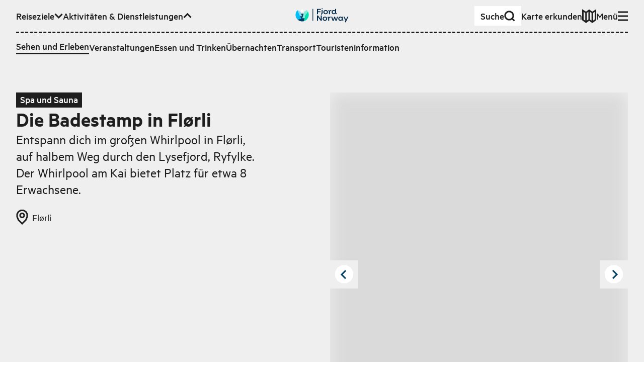

--- FILE ---
content_type: text/html; charset=utf-8
request_url: https://www.fjordnorway.com/de/sehen-und-erleben/die-badestamp-in-florli
body_size: 14275
content:
<!DOCTYPE html><html><head><meta charSet="utf-8" data-next-head=""/><meta name="viewport" content="width=device-width" data-next-head=""/><link rel="alternate" href="https://www.fjordnorway.com/no/se-og-gjore/badestamp-i-florli" hrefLang="no" data-next-head=""/><link rel="alternate" href="https://www.fjordnorway.com/en/see-and-do/hottub-at-florli" hrefLang="en" data-next-head=""/><link rel="alternate" href="https://www.fjordnorway.com/de/sehen-und-erleben/die-badestamp-in-florli" hrefLang="de" data-next-head=""/><meta name="siteimprove-page-type" content="product" data-next-head=""/><meta name="siteimprove-page-variation" content="activity" data-next-head=""/><meta name="siteimprove-region-id" content="e4dd2490-c1e4-4657-bdd0-07bb5bcef027" data-next-head=""/><meta name="siteimprove-region-title" content="Ryfylke - DE" data-next-head=""/><meta property="og:type" content="website" data-next-head=""/><meta property="og:title" content="Die Badestamp in Flørli - Fjord Norway" data-next-head=""/><meta property="og:description" content="Entspann dich im großen Whirlpool in Flørli, auf halbem Weg durch den Lysefjord, Ryfylke. Der Whirlpool am Kai bietet Platz für etwa 8 Erwachsene.





..." data-next-head=""/><meta property="og:image" content="https://res.cloudinary.com/djew0njor/image/upload/w_1200,h_630,c_fill/img-Tw4hQTDyEx-0fNREyE7tQ.jpeg" data-next-head=""/><meta property="og:url" content="https://fjordnorway.com/de/sehen-und-erleben/die-badestamp-in-florli" data-next-head=""/><meta name="twitter:card" content="summary_large_image" data-next-head=""/><meta property="twitter:title" content="Die Badestamp in Flørli - Fjord Norway" data-next-head=""/><meta name="twitter:description" content="Entspann dich im großen Whirlpool in Flørli, auf halbem Weg durch den Lysefjord, Ryfylke. Der Whirlpool am Kai bietet Platz für etwa 8 Erwachsene.





..." data-next-head=""/><meta name="twitter:image" content="https://res.cloudinary.com/djew0njor/image/upload/w_1200,h_630,c_fill/img-Tw4hQTDyEx-0fNREyE7tQ.jpeg" data-next-head=""/><meta name="twitter:url" content="https://fjordnorway.com/de/sehen-und-erleben/die-badestamp-in-florli" data-next-head=""/><title data-next-head="">Die Badestamp in Flørli - Fjord Norway</title><link rel="icon" href="/favicon.ico" data-next-head=""/><meta name="description" content="Entspann dich im großen Whirlpool in Flørli, auf halbem Weg durch den Lysefjord, Ryfylke. Der Whirlpool am Kai bietet Platz für etwa 8 Erwachsene.





..." data-next-head=""/><link rel="canonical" href="https://www.fjordnorway.com/de/sehen-und-erleben/die-badestamp-in-florli" data-next-head=""/><link rel="preconnect" href="https://res.cloudinary.com"/><link rel="dns-prefetch" href="https://res.cloudinary.com"/><link rel="apple-touch-icon" sizes="57x57" href="/favicons/apple-icon-57x57.png"/><link rel="apple-touch-icon" sizes="60x60" href="/favicons/apple-icon-60x60.png"/><link rel="apple-touch-icon" sizes="72x72" href="/favicons/apple-icon-72x72.png"/><link rel="apple-touch-icon" sizes="76x76" href="/favicons/apple-icon-76x76.png"/><link rel="apple-touch-icon" sizes="114x114" href="/favicons/apple-icon-114x114.png"/><link rel="apple-touch-icon" sizes="120x120" href="/favicons/apple-icon-120x120.png"/><link rel="apple-touch-icon" sizes="144x144" href="/favicons/apple-icon-144x144.png"/><link rel="apple-touch-icon" sizes="152x152" href="/favicons/apple-icon-152x152.png"/><link rel="apple-touch-icon" sizes="180x180" href="/favicons/apple-icon-180x180.png"/><link rel="icon" type="image/png" sizes="192x192" href="/favicons/android-icon-192x192.png"/><link rel="icon" type="image/png" sizes="32x32" href="/favicons/favicon-32x32.png"/><link rel="icon" type="image/png" sizes="96x96" href="/favicons/favicon-96x96.png"/><link rel="icon" type="image/png" sizes="16x16" href="/favicons/favicon-16x16.png"/><link rel="manifest" href="/favicons/manifest.json"/><meta name="msapplication-TileColor" content="#ffffff"/><meta name="msapplication-TileImage" content="/ms-icon-144x144.png"/><meta name="apple-mobile-web-app-title" content="Fjord Norway"/><meta name="theme-color" content="#ffffff"/><meta name="robots" content="index, follow"/><meta name="googlebot" content="index, follow"/><link data-next-font="size-adjust" rel="preconnect" href="/" crossorigin="anonymous"/><link rel="preload" href="/_next/static/css/c446be997710b45b.css" as="style"/><link rel="stylesheet" href="/_next/static/css/c446be997710b45b.css" data-n-g=""/><link rel="preload" href="/_next/static/css/cac862c5b2b12809.css" as="style"/><link rel="stylesheet" href="/_next/static/css/cac862c5b2b12809.css"/><link rel="preload" href="/_next/static/css/578021f012eeefc3.css" as="style"/><link rel="stylesheet" href="/_next/static/css/578021f012eeefc3.css" data-n-p=""/><noscript data-n-css=""></noscript><script defer="" nomodule="" src="/_next/static/chunks/polyfills-42372ed130431b0a.js"></script><script src="/_next/static/chunks/webpack-bf652ede2bf67375.js" defer=""></script><script src="/_next/static/chunks/framework-64c7e2851fb432f4.js" defer=""></script><script src="/_next/static/chunks/main-892057f11c99733a.js" defer=""></script><script src="/_next/static/chunks/pages/_app-f28e41177eefd6a8.js" defer=""></script><script src="/_next/static/chunks/29107295-a8ea5f5f7020727c.js" defer=""></script><script src="/_next/static/chunks/5c0b189e-ed4350fbd57b9f3a.js" defer=""></script><script src="/_next/static/chunks/2c796e83-2acfd1231270e56a.js" defer=""></script><script src="/_next/static/chunks/dd81a582-77dccf0ed826b463.js" defer=""></script><script src="/_next/static/chunks/1106-77f4f5eae761bce1.js" defer=""></script><script src="/_next/static/chunks/2465-a54fe883738432f1.js" defer=""></script><script src="/_next/static/chunks/5643-d1cf100b81cac05b.js" defer=""></script><script src="/_next/static/chunks/1515-c07ce4c866ed8c8d.js" defer=""></script><script src="/_next/static/chunks/5599-da4f893448d393dd.js" defer=""></script><script src="/_next/static/chunks/7774-2e918c802abb02d8.js" defer=""></script><script src="/_next/static/chunks/6460-4eb9e5cede70d180.js" defer=""></script><script src="/_next/static/chunks/5614-13516a94488c9261.js" defer=""></script><script src="/_next/static/chunks/1764-b21c559b2e52db80.js" defer=""></script><script src="/_next/static/chunks/9551-b5173c1944ef09eb.js" defer=""></script><script src="/_next/static/chunks/8476-03010abafc08cec2.js" defer=""></script><script src="/_next/static/chunks/3395-b4d9348ef0558991.js" defer=""></script><script src="/_next/static/chunks/8588-695685ad3ae02e73.js" defer=""></script><script src="/_next/static/chunks/9852-862c9ad938d8ca9c.js" defer=""></script><script src="/_next/static/chunks/3548-45d5f84b21dce0d0.js" defer=""></script><script src="/_next/static/chunks/8739-62db60fdd7e72927.js" defer=""></script><script src="/_next/static/chunks/7084-14d0be41c1cbaa89.js" defer=""></script><script src="/_next/static/chunks/7918-3c93193c0d7f30dc.js" defer=""></script><script src="/_next/static/chunks/3661-0cae6c2d8ba32f3b.js" defer=""></script><script src="/_next/static/chunks/3913-566c024fdc7ddd8b.js" defer=""></script><script src="/_next/static/chunks/9508-dcc61590053a4f11.js" defer=""></script><script src="/_next/static/chunks/3690-069eeb11ce6718e5.js" defer=""></script><script src="/_next/static/chunks/3676-1d96d2705e6188b8.js" defer=""></script><script src="/_next/static/chunks/7754-0c01db1df07420e1.js" defer=""></script><script src="/_next/static/chunks/pages/de/sehen-und-erleben/%5BproductOrCategorySlug%5D-38a9232a187b4640.js" defer=""></script><script src="/_next/static/TQ4J2jYggH8WbPpsHiXc1/_buildManifest.js" defer=""></script><script src="/_next/static/TQ4J2jYggH8WbPpsHiXc1/_ssgManifest.js" defer=""></script></head><body><p></p><div id="__next"><div class="app"><!--$--><!--$--><div id="page" class="min-h-screen flex flex-col overflow-hidden"><!--$--><div class="z-80 relative"><div aria-live="assertive" class=" xs:left-auto xs:w-auto fixed top-0 left-0 right-0 w-full pt-4 pr-4 pl-4 "></div></div><header class="bg-grey-light"><a class="bg-green z-90 sr-only top-6 left-12 focus:not-sr-only focus:fixed focus:py-1.5 focus:px-3" href="#main-content">Zum Hauptinhalt</a><div class="relative w-full max-w-screen-3xl mx-auto px-4 sm:px-8 xl:px-12 w-full py-3"><nav class="relative z-10 w-full"><ul class="flex flex-wrap items-center gap-x-4 xl:gap-x-6"><li class="mr-auto md:hidden"><a class="flex w-max origin-center items-center gap-1 font-medium transition-transform duration-100 ease-out hover:scale-110 sm:gap-2 px-2 sm:px-3 py-1 sm:py-1.5 sm:gap-4 bg-white" href="/de/suche"><span class="">Suche</span><svg class="stroke-current flex-none scale-75 sm:scale-100" fill="none" viewBox="0 0 22 22" width="22px" height="22px" xmlns="http://www.w3.org/2000/svg" xmlns:xlink="http://www.w3.org/1999/xlink" stroke-linejoin="miter" preserveAspectRatio="xMinYMin meet"><path d="M12.1647 2H7.83529L4.16471 4.16471L2 7.83529V12.1647L4.16471 15.8353L7.83529 18H12.1647L15.8353 15.8353L18 12.1647V7.83529L15.8353 4.16471L12.1647 2Z M16 16L20.5 20.5" class="lg:stroke-3 stroke-2"></path></svg></a></li><li class="hidden lg:contents" role="listitem"><button class="flex w-max origin-center items-center gap-1 font-medium transition-transform duration-100 ease-out hover:scale-110 sm:gap-2" aria-expanded="false" aria-hidden="true"><span>Reiseziele</span><svg class="stroke-current flex-none scale-75 sm:scale-100" fill="none" viewBox="0 0 17 12" width="17px" height="12px" xmlns="http://www.w3.org/2000/svg" xmlns:xlink="http://www.w3.org/1999/xlink" stroke-linejoin="miter" preserveAspectRatio="xMinYMin meet"><path d="M1.56958 1.92384L8.56958 8.92384L15.5696 1.92383" class="lg:stroke-3 stroke-2"></path></svg></button><div class="overflow-hidden order-last w-full flex-none !overflow-visible pointer-events-none invisible h-0" style="height:0px;opacity:0;margin-bottom:0px"><div class="relative"><div class="mt-3"><div class="r-border-t border-dashed pt-3"><div class="flex flex-col gap-4 sm:gap-4 md:gap-6"><ul class="flex flex-col flex-wrap gap-4 gap-y-3 sm:flex-row sm:items-center sm:gap-x-4 md:gap-x-6"><li class=""><a class="flex w-max origin-center items-center gap-1 font-medium transition-transform duration-100 ease-out hover:scale-110 sm:gap-2" title="Top menu - Destinations - Regions" handle="destinations" href="/de/reiseziele"><span class="">Die Destinationen</span></a></li><li class=""><a class="flex w-max origin-center items-center gap-1 font-medium transition-transform duration-100 ease-out hover:scale-110 sm:gap-2" title="Top menu - Destinations - Cities and places" handle="attractions" href="/de/sehenswurdigkeiten"><span class="">Städte und Orte</span></a></li></ul></div></div></div></div></div></li><li class="hidden md:contents" role="listitem"><button class="flex w-max origin-center items-center gap-1 font-medium transition-transform duration-100 ease-out hover:scale-110 sm:gap-2" aria-expanded="true" aria-hidden="false"><span>Aktivitäten &amp; Dienstleistungen</span><svg class="stroke-current flex-none scale-75 sm:scale-100" fill="none" viewBox="0 0 17 12" width="17px" height="12px" xmlns="http://www.w3.org/2000/svg" xmlns:xlink="http://www.w3.org/1999/xlink" stroke-linejoin="miter" preserveAspectRatio="xMinYMin meet"><path d="M15.5693 8.92382L8.56934 1.92382L1.56932 8.92383" class="lg:stroke-3 stroke-2"></path></svg></button><div class="overflow-hidden order-last w-full flex-none !overflow-visible" style="height:auto;opacity:1;margin-bottom:auto"><div class="relative"><div class="mt-3"><div class="r-border-t border-dashed pt-3"><div class="flex flex-col gap-4 sm:gap-4 md:gap-6"><ul class="flex flex-col flex-wrap gap-4 gap-y-3 sm:flex-row sm:items-center sm:gap-x-4 md:gap-x-6"><li class=""><a class="flex w-max origin-center items-center gap-1 font-medium transition-transform duration-100 ease-out hover:scale-110 sm:gap-2 r-border-b" title="Activities" handle="see-and-do" href="/de/sehen-und-erleben"><span class="">Sehen und Erleben</span></a></li><li class=""><a class="flex w-max origin-center items-center gap-1 font-medium transition-transform duration-100 ease-out hover:scale-110 sm:gap-2" title="Events" handle="events" href="/de/Veranstaltungen"><span class="">Veranstaltungen</span></a></li><li class=""><a class="flex w-max origin-center items-center gap-1 font-medium transition-transform duration-100 ease-out hover:scale-110 sm:gap-2" title="category-foodAndDrinks" handle="food-and-drinks" href="/de/essen-und-trinken"><span class="">Essen und Trinken</span></a></li><li class=""><a class="flex w-max origin-center items-center gap-1 font-medium transition-transform duration-100 ease-out hover:scale-110 sm:gap-2" title="sleep" handle="sleep" href="/de/ubernachten"><span class="">Übernachten</span></a></li><li class=""><a class="flex w-max origin-center items-center gap-1 font-medium transition-transform duration-100 ease-out hover:scale-110 sm:gap-2" title="transport-uppercase" handle="transport" href="/de/transport"><span class="">Transport</span></a></li><li class=""><a class="flex w-max origin-center items-center gap-1 font-medium transition-transform duration-100 ease-out hover:scale-110 sm:gap-2" title="Turistinformasjon" handle="tourist-information" href="/de/touristeninformation"><span class="">Touristeninformation</span></a></li></ul></div></div></div></div></div></li><li class="hidden xl:block"><a class="flex w-max origin-center items-center gap-1 font-medium transition-transform duration-100 ease-out hover:scale-110 sm:gap-2" href="/de/reiseinspiration"><span class="">Reiseinspiration</span></a></li><li class="pointer-events-none absolute left-0 right-0 top-0 flex justify-center sm:top-1"><a class="pointer-events-auto block max-h-[32px] transition-transform hover:scale-110" title="Zur Startseite gehen" href="/de"><div class="xs:hidden block w-max"><img alt="Fjord Norway logo" loading="lazy" width="72" height="32" decoding="async" data-nimg="1" style="color:transparent" src="/svg/branding/fn-logo-2023.svg"/></div><div class="xs:block hidden w-max"><img alt="Fjord Norway logo" loading="lazy" width="106" height="32" decoding="async" data-nimg="1" style="color:transparent" src="/svg/branding/fn-logo-2023.svg"/></div></a></li><div class="ml-auto flex flex-wrap items-center gap-x-4 xl:gap-x-6"><li class="hidden md:block"><a class="flex w-max origin-center items-center gap-1 font-medium transition-transform duration-100 ease-out hover:scale-110 sm:gap-2 px-3 py-1.5 md:gap-8 bg-white" href="/de/suche"><span class="">Suche</span><svg class="stroke-current flex-none scale-75 sm:scale-100" fill="none" viewBox="0 0 22 22" width="22px" height="22px" xmlns="http://www.w3.org/2000/svg" xmlns:xlink="http://www.w3.org/1999/xlink" stroke-linejoin="miter" preserveAspectRatio="xMinYMin meet"><path d="M12.1647 2H7.83529L4.16471 4.16471L2 7.83529V12.1647L4.16471 15.8353L7.83529 18H12.1647L15.8353 15.8353L18 12.1647V7.83529L15.8353 4.16471L12.1647 2Z M16 16L20.5 20.5" class="lg:stroke-3 stroke-2"></path></svg></a></li><li class="hidden lg:block"><a class="flex w-max origin-center items-center gap-1 font-medium transition-transform duration-100 ease-out hover:scale-110 sm:gap-2" href="/de/plan"><span class="flex items-center gap-2">Karte erkunden</span><svg class="stroke-current flex-none scale-75 sm:scale-100" fill="none" viewBox="0 0 28 28" width="28px" height="28px" xmlns="http://www.w3.org/2000/svg" xmlns:xlink="http://www.w3.org/1999/xlink" stroke-linejoin="miter" preserveAspectRatio="xMinYMin meet"><path d="M1.5 21.5V3.00001L7.75 7L14 2.52789L20.25 7L26.4979 3.00001V21.5L20.25 26L14 21.5006L7.75 26L1.5 21.5Z M13.999 2.52789V21.5279 M20.25 7V26 M7.75 7V26" class="lg:stroke-3 stroke-2"></path></svg></a></li></div><li class="contents" role="listitem"><button class="flex w-max origin-center items-center gap-1 font-medium transition-transform duration-100 ease-out hover:scale-110 sm:gap-2" aria-expanded="false" aria-hidden="true"><span>Menü</span><svg class="stroke-current flex-none scale-75 sm:scale-100" fill="none" viewBox="0 0 20 20" width="20px" height="20px" xmlns="http://www.w3.org/2000/svg" xmlns:xlink="http://www.w3.org/1999/xlink" stroke-linejoin="miter" preserveAspectRatio="xMinYMin meet"><path d="M0 18H20 M0 10H20 M0 2H20" class="lg:stroke-3 stroke-2"></path></svg></button><div class="overflow-hidden order-last w-full flex-none !overflow-visible pointer-events-none invisible h-0" style="height:0px;opacity:0;margin-bottom:0px"><div class="relative"><div class="mt-3"><div class="r-border-t border-dashed pt-3"><div class="flex flex-col gap-4 sm:gap-4 md:gap-6"><ul class="xs:columns-2 3xl:max-w-lg max-w-md"><li class="mb-1 lg:mb-2"><a class="flex w-max origin-center items-center gap-1 font-medium transition-transform duration-100 ease-out hover:scale-110 sm:gap-2" title="Top menu - Destinations - Regions" handle="destinations" href="/de/reiseziele"><span class="">Die Destinationen</span></a></li><li class="mb-1 lg:mb-2"><a class="flex w-max origin-center items-center gap-1 font-medium transition-transform duration-100 ease-out hover:scale-110 sm:gap-2" title="Top menu - Destinations - Cities and places" handle="attractions" href="/de/sehenswurdigkeiten"><span class="">Städte und Orte</span></a></li><li class="lg:mb-1"><a class="flex w-max origin-center items-center gap-1 font-medium transition-transform duration-100 ease-out hover:scale-110 sm:gap-2 r-border-b" title="Activities" handle="see-and-do" href="/de/sehen-und-erleben"><span class="">Sehen und Erleben</span></a></li><li class="mb-1 lg:mb-2"><a class="flex w-max origin-center items-center gap-1 font-medium transition-transform duration-100 ease-out hover:scale-110 sm:gap-2" title="Events" handle="events" href="/de/Veranstaltungen"><span class="">Veranstaltungen</span></a></li><li class="mb-1 lg:mb-2"><a class="flex w-max origin-center items-center gap-1 font-medium transition-transform duration-100 ease-out hover:scale-110 sm:gap-2" title="category-foodAndDrinks" handle="food-and-drinks" href="/de/essen-und-trinken"><span class="">Essen und Trinken</span></a></li><li class="mb-1 lg:mb-2"><a class="flex w-max origin-center items-center gap-1 font-medium transition-transform duration-100 ease-out hover:scale-110 sm:gap-2" title="sleep" handle="sleep" href="/de/ubernachten"><span class="">Übernachten</span></a></li><li class="mb-1 lg:mb-2"><a class="flex w-max origin-center items-center gap-1 font-medium transition-transform duration-100 ease-out hover:scale-110 sm:gap-2" title="transport-uppercase" handle="transport" href="/de/transport"><span class="">Transport</span></a></li><li class="mb-1 lg:mb-2"><a class="flex w-max origin-center items-center gap-1 font-medium transition-transform duration-100 ease-out hover:scale-110 sm:gap-2" title="Turistinformasjon" handle="tourist-information" href="/de/touristeninformation"><span class="">Touristeninformation</span></a></li><li class="mb-1 lg:mb-2"><a class="flex w-max origin-center items-center gap-1 font-medium transition-transform duration-100 ease-out hover:scale-110 sm:gap-2" title="Inspiration" handle="inspiration" href="/de/reiseinspiration"><span class="">Reiseinspiration</span></a></li></ul><div class="r-border-b border-dashed pb-3"><ul class="lg:border-t-3 items-center justify-end gap-5 border-t-2 border-dashed pt-3 sm:flex"><li class="lg:hidden"><a class="flex w-max origin-center items-center gap-1 font-medium transition-transform duration-100 ease-out hover:scale-110 sm:gap-2" href="/de/plan"><span class="flex items-center gap-2">Karte erkunden</span><svg class="stroke-current flex-none scale-75 sm:scale-100" fill="none" viewBox="0 0 28 28" width="28px" height="28px" xmlns="http://www.w3.org/2000/svg" xmlns:xlink="http://www.w3.org/1999/xlink" stroke-linejoin="miter" preserveAspectRatio="xMinYMin meet"><path d="M1.5 21.5V3.00001L7.75 7L14 2.52789L20.25 7L26.4979 3.00001V21.5L20.25 26L14 21.5006L7.75 26L1.5 21.5Z M13.999 2.52789V21.5279 M20.25 7V26 M7.75 7V26" class="lg:stroke-3 stroke-2"></path></svg></a></li><li><div class="relative inline-flex gap-1 items-center group mr-4 lg:mr-6 leading-tighter font-medium origin-center transition-transform duration-100 ease-out hover:scale-110 !mr-0 translate-y-[1px]"><label class=" r-border-b block border-solid border-transparent py-1 " for="header-menu-language">Change language</label><select id="header-menu-language" name="header-menu-language" autoComplete="header-menu-language" class="form-select absolute inset-0 m-0 overflow-hidden border-none bg-transparent bg-none p-0 pr-2 text-transparent hover:cursor-pointer focus:border-blue-dark focus:outline-none focus-visible:shadow-outline-solid-blue-dark-2 lg:focus-visible:shadow-outline-solid-blue-dark-3 focus-visible:outline-green lg:focus-visible:outline-3 focus-visible:outline-dotted focus-visible:outline-2"><option value="no">Norsk</option><option value="en">English</option><option value="de" selected="">Deutsch</option></select><svg class="stroke-current flex-none scale-75 sm:scale-100" fill="none" viewBox="0 0 23 23" width="23px" height="23px" xmlns="http://www.w3.org/2000/svg" xmlns:xlink="http://www.w3.org/1999/xlink" stroke-linejoin="miter" preserveAspectRatio="xMinYMin meet"><path d="M2.40002 10.6073L21.4 10.6073M9.72695 1.55652L8.3698 9.31705V12.5283L9.72695 20.5564M14.3455 20.5565L15.7026 12.796V9.58473L14.3455 1.55659M14.4706 1.55652H9.32944L4.97061 4.09089L2.40002 8.38831V13.457L4.97061 17.7545L9.32944 20.2888H14.4706L18.8294 17.7545L21.4 13.457V8.38831L18.8294 4.09089L14.4706 1.55652Z" class="lg:stroke-3 stroke-2"></path></svg></div></li></ul></div></div></div></div></div></div></li></ul></nav></div></header><main data-content="main" id="main-content" class="relative transition-all duration-300 flex-1"><header id="page-header" class="relative mb-8 md:mb-16 lg:mb-24 pt-8 md:pt-12 lg:pt-16 2xl:pt-24 transition-colors duration-300 ease-in-out bg-grey-light pb-0 md:pb-4"><div class="relative w-full max-w-screen-3xl mx-auto px-4 sm:px-8 xl:px-12"><div class="grid gap-x-4 md:gap-x-6 lg:gap-x-8 gap-y-3 md:gap-y-4 lg:gap-y-6 grid-cols-12"><div class=" col-span-12 col-start-1 md:col-span-11 md:col-start-2 lg:col-span-5 lg:col-start-1 xl:col-start-2 "><span class="relative inline-block px-2 pb-[0.15em] font-medium bg-black text-white">Spa und Sauna</span><h1 class="relative r-text-xl leading-tighter mb-2 md:mb-3 lg:mb-4 font-sans font-semibold !mb-0">Die Badestamp in Flørli</h1><p class="relative r-text-md mb-2 leading-tight md:mb-4 lg:mb-6 line-clamp-8">Entspann dich im großen Whirlpool in Flørli, auf halbem Weg durch den Lysefjord, Ryfylke. Der Whirlpool am Kai bietet Platz für etwa 8 Erwachsene.





</p><div></div><div class="flex flex-wrap"><a class="hover:underline" href="/de/sehenswurdigkeiten/florli"><span class="flex items-center mr-4 mb-4 md:mr-8 transform-gpu"><svg class="stroke-current mr-2" fill="none" viewBox="0 0 24 30" width="24px" height="30px" xmlns="http://www.w3.org/2000/svg" xmlns:xlink="http://www.w3.org/1999/xlink" stroke-linejoin="miter" preserveAspectRatio="xMinYMin meet"><path d="M19.2968 4.2L21.9968 8.8V14.2L19.2968 20.8L11.9968 28L4.69676 20.8L1.99677 14.2V8.8L4.69676 4.2L9.29677 1.5H14.6968L19.2968 4.2Z M13.0968 7.5H10.8968L9.09677 8.6L7.99677 10.4V12.6L9.09677 14.4L10.8968 15.5H13.0968L14.8968 14.4L15.9968 12.6V10.4L14.8968 8.6L13.0968 7.5Z" class="lg:stroke-3 stroke-2"></path></svg><span>Flørli</span></span></a></div></div><div class="relative col-span-12 lg:col-span-6 lg:col-start-7"><div><div class="flex justify-between"><button aria-label="Previous image" class="group block absolute top-1/2 left-0 z-20 -translate-y-3/4 p-2"><svg class="stroke-blue-dark absolute top-1/2 left-1/2 -translate-x-2 -translate-y-1/2" fill="none" viewBox="0 0 13 18" width="13px" height="18px" xmlns="http://www.w3.org/2000/svg" xmlns:xlink="http://www.w3.org/1999/xlink" stroke-linejoin="miter" preserveAspectRatio="xMinYMin meet"><path d="M11 17.25L2.99999 9.25L11 1.25" class="lg:stroke-3 stroke-2"></path></svg><svg class="group-hover:fill-green fill-white" fill="none" viewBox="0 0 40 40" width="40px" height="40px" xmlns="http://www.w3.org/2000/svg" xmlns:xlink="http://www.w3.org/1999/xlink" stroke-linejoin="miter" preserveAspectRatio="xMinYMin meet"><path d="M24.8706 1.5H15.1294L6.87059 6.37059L2 14.6294V24.3706L6.87059 32.6294L15.1294 37.5H24.8706L33.1294 32.6294L38 24.3706C38 20.5664 38 18.4336 38 14.6294L33.1294 6.37059L24.8706 1.5Z" class="lg:stroke-3 stroke-2"></path></svg></button><button aria-label="Next image" class="group block absolute top-1/2 right-0 z-20 -translate-y-3/4 p-2"><svg class="stroke-blue-dark absolute top-1/2 left-1/2 -translate-x-1 -translate-y-1/2" fill="none" viewBox="0 0 13 20" width="13px" height="20px" xmlns="http://www.w3.org/2000/svg" xmlns:xlink="http://www.w3.org/1999/xlink" stroke-linejoin="miter" preserveAspectRatio="xMinYMin meet"><path d="M2.00001 17.9819L10 9.98193L2 1.98193" class="lg:stroke-3 stroke-2"></path></svg><svg class="group-hover:fill-green fill-white" fill="none" viewBox="0 0 40 40" width="40px" height="40px" xmlns="http://www.w3.org/2000/svg" xmlns:xlink="http://www.w3.org/1999/xlink" stroke-linejoin="miter" preserveAspectRatio="xMinYMin meet"><path d="M24.8706 1.5H15.1294L6.87059 6.37059L2 14.6294V24.3706L6.87059 32.6294L15.1294 37.5H24.8706L33.1294 32.6294L38 24.3706C38 20.5664 38 18.4336 38 14.6294L33.1294 6.37059L24.8706 1.5Z" class="lg:stroke-3 stroke-2"></path></svg></button></div><div class="flex justify-center"><div class="relative flex h-[300px] w-full overflow-hidden bg-gray-700 md:h-[650px] xl:h-[500px]"><div class="absolute h-[300px] w-full md:h-[650px] xl:h-[500px]" style="transform:none"><img width="750" height="500" src="https://res.cloudinary.com/djew0njor/image/upload/c_fill,h_27,w_40/q_auto/f_avif/dpr_1.0/img-Tw4hQTDyEx-0fNREyE7tQ" alt="" loading="lazy" class="bg-grey/50 h-full w-full object-cover blur-lg"/></div></div></div><div class="text-end"><span class="r-text-xs -0 text-end z-20  px-2 text-black">© Flørli 4444</span></div><div class="relative touch-pan-y"><div class="mt-2 overflow-hidden overflow-x-auto whitespace-nowrap"><div class="transition-all" style="transition:all 300ms ease-out 0s;transform:translate3d(0px, 0px, 0px)"><button class="hover:border-blue-dark border-3 relative h-16 w-24 border border-transparent border-blue-dark"><div class="relative h-full w-full"><img width="75" height="50" src="https://res.cloudinary.com/djew0njor/image/upload/c_fill,h_27,w_40/q_auto/f_avif/dpr_1.0/img-Tw4hQTDyEx-0fNREyE7tQ" alt="" loading="lazy" decoding="async" class="bg-grey/50 transition-filter h-full object-cover h-full w-full blur-sm"/></div></button><button class="hover:border-blue-dark border-3 relative h-16 w-24 border border-transparent false"><div class="relative h-full w-full"><img width="75" height="50" src="https://res.cloudinary.com/djew0njor/image/upload/c_fill,h_27,w_40/q_auto/f_avif/dpr_1.0/img-tV_pb9Ugv87zDgXgLAsL9" alt="" loading="lazy" decoding="async" class="bg-grey/50 transition-filter h-full object-cover h-full w-full blur-sm"/></div></button><button class="hover:border-blue-dark border-3 relative h-16 w-24 border border-transparent false"><div class="relative h-full w-full"><img width="75" height="50" src="https://res.cloudinary.com/djew0njor/image/upload/c_fill,h_27,w_40/q_auto/f_avif/dpr_1.0/img-ADHEqU24eUwSTLnj6N_Rf" alt="" loading="lazy" decoding="async" class="bg-grey/50 transition-filter h-full object-cover h-full w-full blur-sm"/></div></button><button class="hover:border-blue-dark border-3 relative h-16 w-24 border border-transparent false"><div class="relative h-full w-full"><img width="75" height="50" src="https://res.cloudinary.com/djew0njor/image/upload/c_fill,h_27,w_40/q_auto/f_avif/dpr_1.0/25gpLU1sSjoptqL-08Lcm" alt="" loading="lazy" decoding="async" class="bg-grey/50 transition-filter h-full object-cover h-full w-full blur-sm"/></div></button><button class="hover:border-blue-dark border-3 relative h-16 w-24 border border-transparent false"><div class="relative h-full w-full"><img width="75" height="50" src="https://res.cloudinary.com/djew0njor/image/upload/c_fill,h_27,w_40/q_auto/f_avif/dpr_1.0/VwKjEno0kZ_Cm2xRBklz9" alt="" loading="lazy" decoding="async" class="bg-grey/50 transition-filter h-full object-cover h-full w-full blur-sm"/></div></button><button class="hover:border-blue-dark border-3 relative h-16 w-24 border border-transparent false"><div class="relative h-full w-full"><img width="75" height="50" src="https://res.cloudinary.com/djew0njor/image/upload/c_fill,h_27,w_40/q_auto/f_avif/dpr_1.0/img-0KO45kQZI8G6QMp7iOFTn" alt="" loading="lazy" decoding="async" class="bg-grey/50 transition-filter h-full object-cover h-full w-full blur-sm"/></div></button><button class="hover:border-blue-dark border-3 relative h-16 w-24 border border-transparent false"><div class="relative h-full w-full"><img width="75" height="50" src="https://res.cloudinary.com/djew0njor/image/upload/c_fill,h_27,w_40/q_auto/f_avif/dpr_1.0/img-L0ZpuKBThEWD7-MTW-Udf" alt="" loading="lazy" decoding="async" class="bg-grey/50 transition-filter h-full object-cover h-full w-full blur-sm"/></div></button><button class="hover:border-blue-dark border-3 relative h-16 w-24 border border-transparent false"><div class="relative h-full w-full"><img width="75" height="50" src="https://res.cloudinary.com/djew0njor/image/upload/c_fill,h_27,w_40/q_auto/f_avif/dpr_1.0/img-c0Fi1hLBKcMFy9_sQ_0t4" alt="" loading="lazy" decoding="async" class="bg-grey/50 transition-filter h-full object-cover h-full w-full blur-sm"/></div></button></div></div></div></div></div></div></div><div class=" absolute left-0 top-full z-0 h-16 w-full md:h-24 "><div disabled="" class="Plx  absolute inset-0 pointer-events-none"><svg width="100%" height="100%" viewBox="0 0 100 100" preserveAspectRatio="none"><polygon points="" fill="#EFEFEF" class="duration-300 ease-in-out"></polygon></svg></div></div></header><section class="relative mb-12 md:mb-20 lg:mb-32"><div class="relative w-full max-w-screen-3xl mx-auto px-4 sm:px-8 xl:px-12"><div class="grid gap-x-4 md:gap-x-6 lg:gap-x-8 gap-y-3 md:gap-y-4 lg:gap-y-6 grid-cols-12"><div class=" col-span-12 col-start-1 md:col-span-11 md:col-start-2 "><div class="mb-4 flex gap-4 md:mb-8 lg:mb-16"><button class="group relative inline-flex items-center r-border border-solid outline-none leading-tight transform-gpu bg-green !text-blue-dark hover:text-blue-dark border-green hover:border-blue-dark hover:bg-white py-2 px-4 font-medium hover:bg-white " title="Zu meinem Plan hinzufügen"><svg class="stroke-current mr-2" fill="none" viewBox="0 0 20 20" width="20px" height="20px" xmlns="http://www.w3.org/2000/svg" xmlns:xlink="http://www.w3.org/1999/xlink" stroke-linejoin="miter" preserveAspectRatio="xMinYMin meet"><path d="M20 10H0 M10 0L10 20" class="lg:stroke-3 stroke-2"></path></svg><span class="">Zu meinem Plan hinzufügen</span></button><a target="_blank" id="booking-url-2" class="group relative inline-flex items-center r-border border-solid outline-none text-left transform-gpu border-black bg-black text-white hover:bg-white hover:text-black  py-2 px-4 font-medium " href="https://beds24.com/booking2.php?propid=131164"><span class="mr-2 md:mr-4 ">Jetzt buchen</span><svg class="stroke-current block " fill="none" viewBox="0 0 17 16" width="17px" height="16px" xmlns="http://www.w3.org/2000/svg" xmlns:xlink="http://www.w3.org/1999/xlink" stroke-linejoin="miter" preserveAspectRatio="xMinYMin meet"><path d="M14.6569 13.1388V1.82507L3.34314 1.82508 M1.92896 14.553L14.6569 1.82507" class="lg:stroke-3 stroke-2"></path></svg></a></div></div><div class=" col-span-12 col-start-1 mb-8 md:col-span-8 md:col-start-2 md:mb-0 lg:col-span-5 lg:col-start-2 "><div class="mb-4 md:mb-8"><div class="body-text"><p>Die Badestamp wird mit Holz beheizt und benötigt den ganzen Tag, um aufzuheizen. Daher muss sie mindestens einen Tag im Voraus gebucht werden und ist in der Regel vor 19:00 Uhr nicht warm.<br/><br/>Nach jeder Benutzung wird die Badestamp entleert und gereinigt, bevor sie wieder mit Wasser aus dem Fjord gefüllt wird - hygienisch und völlig sicher.<br/><br/>Vom Kai, direkt neben der Badestamp, können Sie ins Meer springen und über eine kleine Leiter wieder herausklettern. Es gibt keinen Strand. Sie können sich in der Holzhütte neben der Badestamp umziehen. Wenn Sie duschen möchten, können Sie dies im Kraft Kafé tun, etwa 250 Meter entfernt.</p></div></div><ul class=" flex flex-wrap items-center justify-center pt-8 md:pt-16 "><li class=" mr-4 last:mr-0 md:mr-8 "><a class=" block scale-[80%] transition-transform duration-150 ease-out hover:scale-100 md:scale-100 md:hover:scale-110 " href="https://www.facebook.com/florli4444?fref=ts" title="Besuch uns auf Facebook"><img class="block h-[60px] w-[60px]" src="/external-logos/facebook.svg" alt="Facebook logo"/></a></li><li class=" mr-4 last:mr-0 md:mr-8 "><a class=" block scale-[80%] transition-transform duration-150 ease-out hover:scale-100 md:scale-100 md:hover:scale-110 " href="http://www.tripadvisor.co.uk/Hotel_Review-g2416812-d7246281-Reviews-Floerli_4444-Forsand_Municipality_Rogaland_Western_Norway.html" title="Besuch uns auf Trip Advisor"><img class="block h-[60px] w-[60px]" src="/external-logos/trip-advisor.svg" alt="Trip Advisor logo"/></a></li></ul></div><div class="col-span-12 lg:col-span-4 lg:col-start-8"><h2 class="relative r-text-md mb-1 leading-tight md:mb-2 font-sans font-semibold r-border-b !mb-4 pb-4">Flørli 4444 in Ryfylke</h2><p class="mb-8"><a href="/de/anbieter/florli-4444-in-ryfylke">Siehe alle Angebote des Flørli 4444 in Ryfylke</a></p><h2 class="relative r-text-md mb-1 leading-tight md:mb-2 font-sans font-semibold r-border-b !mb-4 pb-4">Kontakt</h2><dl class="mb-8 flex w-full flex-wrap"><dt class="mb-4 w-1/2 font-medium">Adresse<!-- -->:</dt><dd class="mb-4 w-1/2 "><ul><li class="block"><span>Flørli</span></li><li class="block"><span>4128 Fløyrli</span></li><li class="block"><span></span></li></ul></dd><dt class="mb-4 w-1/2 font-medium">Telefon<!-- -->:</dt><dd class="mb-4 w-1/2 "><a class="hover:text-blue-dark hover:shadow-highlight-green break-all underline" href="tel:902 65 133" title="902 65 133" target="_blank">902 65 133</a></dd><dt class="mb-4 w-1/2 font-medium">E-Mail<!-- -->:</dt><dd class="mb-4 w-1/2 "><a class="hover:text-blue-dark hover:shadow-highlight-green break-all underline" href="mailto:hessel@florli.no" title="hessel@florli.no" target="_blank">hessel@florli.no</a></dd><dt class="mb-4 w-1/2 font-medium">Website<!-- -->:</dt><dd class="mb-4 w-1/2 "><a class="hover:text-blue-dark hover:shadow-highlight-green break-all underline" href="https://www.florli.no" title="https://www.florli.no" target="_blank">www.florli.no</a></dd></dl><h2 class="relative r-text-md mb-1 leading-tight md:mb-2 font-sans font-semibold r-border-b !mb-4 pb-4">Einrichtungen</h2><dl class="mb-8 flex w-full flex-wrap"><dt class="mb-4 w-1/2 font-medium">Café<!-- -->:</dt><dd class="mb-4 w-1/2 flex"><svg class="stroke-current" fill="none" viewBox="0 0 23 17" width="23px" height="17px" xmlns="http://www.w3.org/2000/svg" xmlns:xlink="http://www.w3.org/1999/xlink" stroke-linejoin="miter" preserveAspectRatio="xMinYMin meet"><path d="M1.6264 7.79383L8.31448 14.4819L21.4299 1.36649" class="lg:stroke-3 stroke-2"></path></svg></dd><dt class="mb-4 w-1/2 font-medium">Jacuzzi außen<!-- -->:</dt><dd class="mb-4 w-1/2 flex"><svg class="stroke-current" fill="none" viewBox="0 0 23 17" width="23px" height="17px" xmlns="http://www.w3.org/2000/svg" xmlns:xlink="http://www.w3.org/1999/xlink" stroke-linejoin="miter" preserveAspectRatio="xMinYMin meet"><path d="M1.6264 7.79383L8.31448 14.4819L21.4299 1.36649" class="lg:stroke-3 stroke-2"></path></svg></dd><dt class="mb-4 w-1/2 font-medium">Jahreszeit<!-- -->:</dt><dd class="mb-4 w-1/2 flex"><ul><li class="block"><span>Herbst</span></li><li class="block"><span>Frühlingszeit</span></li><li class="block"><span>Sommer</span></li></ul></dd></dl></div></div></div></section><section class="relative mb-12 md:mb-20 lg:mb-32"><div class="relative w-full max-w-screen-3xl mx-auto px-4 sm:px-8 xl:px-12"><div class="grid gap-x-4 md:gap-x-6 lg:gap-x-8 gap-y-3 md:gap-y-4 lg:gap-y-6 grid-cols-12"><div class="col-span-12"><h2 class="relative r-text-lg leading-tighter mb-1 md:mb-2 font-sans font-semibold py-6">Wo ist<!-- --> <!-- -->Die Badestamp in Flørli</h2><div class="bg-blue h-72 shadow-md md:h-96 lg:h-[500px]"><div class="relative h-full w-full"><div class="h-full w-full"><div style="position:relative;width:100%;height:100%"></div></div></div></div></div></div></div></section></main><footer class="relative pt-[35%] sm:pt-[25%] md:pt-[20%] lg:pt-[15%] pb-8 text-white pointer-events-none"><div class="Plx  absolute inset-0 origin-bottom -mt-12" style="visibility:hidden"><svg width="100%" height="100%" viewBox="0 0 100 100" preserveAspectRatio="none"><polygon points="" fill="#12D9B5" class="duration-300 ease-in-out"></polygon></svg></div><div class="Plx  absolute inset-0 origin-bottom -mt-8" style="visibility:hidden"><svg width="100%" height="100%" viewBox="0 0 100 100" preserveAspectRatio="none"><polygon points="" fill="#0DBBF2" class="duration-300 ease-in-out"></polygon></svg></div><div class="Plx  absolute inset-0 origin-bottom" style="visibility:hidden"><svg width="100%" height="100%" viewBox="0 0 100 100" preserveAspectRatio="none"><polygon points="" fill="#003F65" class="duration-300 ease-in-out"></polygon></svg></div><div class="relative w-full max-w-screen-3xl mx-auto px-4 sm:px-8 xl:px-12"><div class=" pointer-events-auto mb-8 flex w-full flex-wrap items-center justify-center md:justify-between "><nav class=" flex-no-wrap flex w-full justify-start py-4 sm:w-1/3 "><ul class="flex w-full flex-col items-center sm:items-start"><div class="relative inline-flex gap-1 items-center group mr-4 lg:mr-6 leading-tighter font-medium origin-center transition-transform duration-100 ease-out hover:scale-110"><label class=" r-border-b block border-solid border-transparent py-1 " for="footer-language">Change language</label><select id="footer-language" name="footer-language" autoComplete="footer-language" class="form-select absolute inset-0 m-0 overflow-hidden border-none bg-transparent bg-none p-0 pr-2 text-transparent hover:cursor-pointer focus:border-blue-dark focus:outline-none focus-visible:shadow-outline-solid-blue-dark-2 lg:focus-visible:shadow-outline-solid-blue-dark-3 focus-visible:outline-green lg:focus-visible:outline-3 focus-visible:outline-dotted focus-visible:outline-2"><option value="no">Norsk</option><option value="en">English</option><option value="de" selected="">Deutsch</option></select><svg class="stroke-current flex-none scale-75 sm:scale-100" fill="none" viewBox="0 0 23 23" width="23px" height="23px" xmlns="http://www.w3.org/2000/svg" xmlns:xlink="http://www.w3.org/1999/xlink" stroke-linejoin="miter" preserveAspectRatio="xMinYMin meet"><path d="M2.40002 10.6073L21.4 10.6073M9.72695 1.55652L8.3698 9.31705V12.5283L9.72695 20.5564M14.3455 20.5565L15.7026 12.796V9.58473L14.3455 1.55659M14.4706 1.55652H9.32944L4.97061 4.09089L2.40002 8.38831V13.457L4.97061 17.7545L9.32944 20.2888H14.4706L18.8294 17.7545L21.4 13.457V8.38831L18.8294 4.09089L14.4706 1.55652Z" class="lg:stroke-3 stroke-2"></path></svg></div><div><div style="opacity:0"><svg class="animate-spin stroke-black" width="22" height="22" viewBox="0 0 22 22" fill="none" xmlns="http://www.w3.org/2000/svg"><path d="M3.21765 6.5L4.4353 4.43529L8.56471 2H13.4353L17.5647 4.43529L20 8.56471C20 10.4668 20 11.5332 20 13.4353L17.5647 17.5647L13.4353 20H8.56471L4.4353 17.5647L3.21765 15.5" stroke-width="3" stroke-miterlimit="10"></path></svg></div></div><li><a title="Imageshop" class="flex items-center gap-2 mr-4 last:mr-0 xl:mr-6 leading-tighter font-medium text-inherit stroke-inherit transition-transform duration-100 ease-out hover:scale-110" role="link" tabindex="0" href="/de/imageshop"><span class="inline-block py-1">Imageshop</span></a></li></ul></nav><a class="flex justify-center order-last sm:order-none w-full sm:w-1/3 pt-8 sm:pt-0 hover:scale-110 transition-transform duration-150 ease-out" title="Startseite" href="/de"><img alt="sekundäres Logo von Fjord Norwegen" class="w-16 md:w-24 lg:w-32" src="/svg/branding/fn-logo-secondary-inverse-2023.svg"/></a><nav class=" flex w-full flex-col items-center sm:w-1/3 sm:items-end "><a title="Über uns" class="flex items-center gap-2 mr-4 last:mr-0 xl:mr-6 leading-tighter font-medium text-inherit stroke-inherit transition-transform duration-100 ease-out hover:scale-110 !mb-0 !mr-0 text-right" role="link" tabindex="0" href="/de/uber-uns"><span class="inline-block py-1">Über uns</span></a><a title="FAQ – Häufige gestellte Fragen" class="flex items-center gap-2 mr-4 last:mr-0 xl:mr-6 leading-tighter font-medium text-inherit stroke-inherit transition-transform duration-100 ease-out hover:scale-110 !mb-0 !mr-0 text-right" role="link" tabindex="0" href="/de/faq--haufige-gestellte-fragen"><span class="inline-block py-1">FAQ – Häufige gestellte Fragen</span></a><a title="Datenschutz" class="flex items-center gap-2 mr-4 last:mr-0 xl:mr-6 leading-tighter font-medium text-inherit stroke-inherit transition-transform duration-100 ease-out hover:scale-110 !mb-0 !mr-0 text-right" role="link" tabindex="0" href="/de/datenschutz"><span class="inline-block py-1">Datenschutz</span></a></nav></div></div></footer><!--/$--></div><nav class="fixed top-0 right-0 left-0 p-2 md:p-4 transform-gpu backdrop-blur-sm bg-grey-light bg-opacity-90 shadow-md z-10" style="opacity:0;transform:translateY(-100%)"><div class="flex items-center justify-end"><div class="flex gap-4"><button class="group relative inline-flex items-center r-border border-solid outline-none leading-tight transform-gpu bg-green !text-blue-dark hover:text-blue-dark border-green hover:border-blue-dark hover:bg-white py-2 px-4 font-medium hover:bg-white " title="Zu meinem Plan hinzufügen"><svg class="stroke-current mr-2" fill="none" viewBox="0 0 20 20" width="20px" height="20px" xmlns="http://www.w3.org/2000/svg" xmlns:xlink="http://www.w3.org/1999/xlink" stroke-linejoin="miter" preserveAspectRatio="xMinYMin meet"><path d="M20 10H0 M10 0L10 20" class="lg:stroke-3 stroke-2"></path></svg><span class="">Zu meinem Plan hinzufügen</span></button><a target="_blank" class="group relative inline-flex items-center r-border border-solid outline-none text-left transform-gpu border-black bg-black text-white hover:bg-white hover:text-black  py-2 px-4 font-medium " href="https://beds24.com/booking2.php?propid=131164"><span class="">Jetzt buchen</span></a></div></div></nav><!--/$--><!--/$--></div></div><script id="__NEXT_DATA__" type="application/json">{"props":{"pageProps":{"isCategoryPage":false,"item":{"_id":"e8fd3e67-6e56-4041-8e07-054d4ec5fba6","_type":"Activity","address":{"_type":"Address","postalAddress":{"_type":"PostalAddress","addressLocality":"","addressRegion":"Fløyrli","postalCode":"4128","streetAddress":"Flørli"}},"category":{"_id":"eb42d946-3807-4c3d-b73e-83385a43a0df","locTitle":{"_type":"LocaleString","de":"Baden und wellness","en":"Bathing and wellness","no":"Bading og velvære"},"title":"Bading og velvære"},"certificates":{"_type":"GreenCertificat"},"cloudinaryImages":[{"image":{"context":{"custom":{"created":"2021-05-18T12:48:52","credit":"Flørli 4444"}},"public_id":"img-Tw4hQTDyEx-0fNREyE7tQ","secure_url":"https://res.cloudinary.com/djew0njor/image/upload/v1624442686/img-Tw4hQTDyEx-0fNREyE7tQ.jpg"},"locDescription":null,"mainImage":true},{"image":{"context":{"custom":{"created":"2021-05-18T12:48:53","credit":"Flørli 4444"}},"public_id":"img-tV_pb9Ugv87zDgXgLAsL9","secure_url":"https://res.cloudinary.com/djew0njor/image/upload/v1624442685/img-tV_pb9Ugv87zDgXgLAsL9.jpg"},"locDescription":null,"mainImage":false},{"image":{"context":{"custom":{"created":"2021-05-18T12:48:52","credit":"Flørli 4444"}},"public_id":"img-ADHEqU24eUwSTLnj6N_Rf","secure_url":"https://res.cloudinary.com/djew0njor/image/upload/v1624442686/img-ADHEqU24eUwSTLnj6N_Rf.jpg"},"locDescription":null,"mainImage":false},{"image":{"context":{"custom":{"alt":"Flørli, verdens lengste tretrapp","created":"2016-07-01T08:27:00","credit":"Flørli 4444"}},"public_id":"25gpLU1sSjoptqL-08Lcm","secure_url":"https://res.cloudinary.com/djew0njor/image/upload/v1624441538/25gpLU1sSjoptqL-08Lcm.jpg"},"locDescription":null,"mainImage":false},{"image":{"context":{"custom":{"alt":"Flørli, verdens lengste tretrapp","created":"2016-07-01T08:30:31","credit":"Flørli 4444"}},"public_id":"VwKjEno0kZ_Cm2xRBklz9","secure_url":"https://res.cloudinary.com/djew0njor/image/upload/v1624441540/VwKjEno0kZ_Cm2xRBklz9.jpg"},"locDescription":null,"mainImage":false},{"image":{"context":{"custom":{"created":"2016-07-01T08:29:24","credit":"Flørli 4444"}},"public_id":"img-0KO45kQZI8G6QMp7iOFTn","secure_url":"https://res.cloudinary.com/djew0njor/image/upload/v1624442684/img-0KO45kQZI8G6QMp7iOFTn.jpg"},"locDescription":null,"mainImage":false},{"image":{"context":{"custom":{"created":"2016-07-01T08:28:45","credit":"Flørli 4444"}},"public_id":"img-L0ZpuKBThEWD7-MTW-Udf","secure_url":"https://res.cloudinary.com/djew0njor/image/upload/v1624442690/img-L0ZpuKBThEWD7-MTW-Udf.jpg"},"locDescription":null,"mainImage":false},{"image":{"context":{"custom":{"created":"2016-07-01T08:30:58","credit":"Flørli 4444"}},"public_id":"img-c0Fi1hLBKcMFy9_sQ_0t4","secure_url":"https://res.cloudinary.com/djew0njor/image/upload/v1624442686/img-c0Fi1hLBKcMFy9_sQ_0t4.jpg"},"locDescription":null,"mainImage":false}],"contactPoint":{"_type":"ContactPoint","bookingUrl":"https://www.beds24.com/florli","email":"hessel@florli.no","locBookingUrl":{"_type":"LocaleString","de":"https://beds24.com/booking2.php?propid=131164","en":"https://beds24.com/booking2.php?propid=131164","no":"https://beds24.com/booking2.php?propid=131164"},"locWebUrl":{"de":"https://www.florli.no","en":"https://www.florli.no","no":"https://www.florli.no"},"telephone":"902 65 133","webURL":"www.florli.no"},"expired":null,"externalSystems":[{"_key":"ext_florli4444-0","_type":"ExternalSystem","externalCustom1":"page","externalId":"florli4444","externalURI":"https://www.facebook.com/florli4444?fref=ts","isPublic":true,"title":"Facebook"},{"_key":"ext_7246281-1","_type":"ExternalSystem","externalCustom1":"2416812","externalId":"7246281","externalURI":"http://www.tripadvisor.co.uk/Hotel_Review-g2416812-d7246281-Reviews-Floerli_4444-Forsand_Municipality_Rogaland_Western_Norway.html","isPublic":true,"title":"Tripadvisor"}],"facilities":[{"facility":{"_id":"60bb582d-5557-4b20-9356-a344e1e53b00","facilityType":"boolean","locShortDescription":null,"locTitle":{"_type":"LocaleString","de":"Café","en":"Café","no":"Kafé"},"subCategories":[{"_id":"772d137a-af42-424e-b91f-4d658b35deba","locSlug":{"_type":"LocaleSlug","de":{"_type":"slug","current":"architektur-und-kulturerbe"},"en":{"_type":"slug","current":"architecture-and-heritage"},"no":{"_type":"slug","current":"arkitektur-og-kulturarv"}},"locTitle":{"_type":"LocaleString","de":"Architektur und Kulturerbe","en":"Architecture and heritage","no":"Arkitektur og kulturarv"},"slug":{"current":"arkitektur-og-kulturarv"},"title":"Arkitektur og kulturarv"},{"_id":"91fa21ce-699a-474c-ad50-4812a0df3e00","locSlug":{"_type":"LocaleSlug","de":{"_type":"slug","current":"kunst-und-museen"},"en":{"_type":"slug","current":"art-and-museums"},"no":{"_type":"slug","current":"kunst-og-museum"}},"locTitle":{"_type":"LocaleString","de":"Kunst und Museen","en":"Art and museums","no":"Kunst og museum"},"slug":{"current":"kunst-og-museum"},"title":"Kunst og museum"},{"_id":"b59ba11b-c189-4627-b51b-895e94c1e81e","locSlug":{"_type":"LocaleSlug","de":{"_type":"slug","current":"aquarium-tierpark"},"en":{"_type":"slug","current":"aquarium-zoo"},"no":{"_type":"slug","current":"akvarium-og-dyreparker"}},"locTitle":{"_type":"LocaleString","de":"Aquarium \u0026 Tierpark","en":"Aquarium \u0026 Zoo","no":"Akvarium og dyreparker"},"slug":{"current":"akvarium-og-dyrepark"},"title":"Akvarium og dyreparker"},{"_id":"46b678e8-8d2a-407c-99d1-071b099973e8","locSlug":{"_type":"LocaleSlug","de":{"_type":"slug","current":"jugendherbergen"},"en":{"_type":"slug","current":"hostels"},"no":{"_type":"slug","current":"vandrehjem-og-gjestehus-gjestgiveri"}},"locTitle":{"_type":"LocaleString","de":"Jugendherbergen und Pensionen","en":"Hostels and guest houses","no":"Vandrerhjem og gjestgiveri"},"slug":{"current":"vandrerhjem-og-gjestgiveri"},"title":"Vandrerhjem og gjestgiveri"},{"_id":"4bd882b6-892f-4c33-af86-38972e5fd6cc","locSlug":{"_type":"LocaleSlug","de":{"_type":"slug","current":"campingplatz"},"en":{"_type":"slug","current":"camping"},"no":{"_type":"slug","current":"camping"}},"locTitle":{"_type":"LocaleString","de":"Campingplatz","en":"Camping","no":"Camping"},"slug":{"current":"camping"},"title":"Camping"},{"_id":"4176bbff-2d3d-4755-b1a1-434db9dea783","locSlug":{"_type":"LocaleSlug","de":{"_type":"slug","current":"gastehafen"},"en":{"_type":"slug","current":"guest-harbors"},"no":{"_type":"slug","current":"gjestehavner"}},"locTitle":{"_type":"LocaleString","de":"Gästehäfen","en":"Guest harbours","no":"Gjestehavner"},"slug":{"current":"Gjestehavner"},"title":"Gjestehavner"},{"_id":"92114ab8-2633-4462-b194-652d7b2f9f67","locSlug":{"_type":"LocaleSlug","de":{"_type":"slug","current":"fahre-und-expressschiff"},"en":{"_type":"slug","current":"ferry-and-boat"},"no":{"_type":"slug","current":"bat-og-ferge"}},"locTitle":{"_type":"LocaleString","de":"Fähre und Expressschiff","en":"Ferry and boat","no":"Båt og ferge"},"slug":{"current":"bat-og-ferge"},"title":"Båt og ferge"},{"_id":"2a618168-644b-459f-8f71-7414db4e3da5","locSlug":{"_type":"LocaleSlug","de":{"_type":"slug","current":"geschafte-und-einkaufszentren"},"en":{"_type":"slug","current":"retail"},"no":{"_type":"slug","current":"butikk-og-kjopesenter"}},"locTitle":{"_type":"LocaleString","de":"Geschäfte und Einkaufszentren","en":"Retail","no":"Butikk og kjøpesenter"},"slug":{"current":"butikk-og-kjøpesenter"},"title":"Butikk og kjøpesenter"},{"_id":"4dc2df9a-d4ab-4047-af98-e1ba76c2cf2c","locSlug":{"_type":"LocaleSlug","de":{"_type":"slug","current":"lokales-essen"},"en":{"_type":"slug","current":"local-food"},"no":{"_type":"slug","current":"lokalmat"}},"locTitle":{"_type":"LocaleString","de":"Lokales Essen","en":"Local food","no":"Lokalmat"},"slug":{"current":"lokalmat"},"title":"Lokalmat"},{"_id":"862eebfb-e229-4d1b-8131-cdc73650e618","locSlug":{"_type":"LocaleSlug","de":{"_type":"slug","current":"bootsfahrten-und-fjordkreuzfahrten"},"en":{"_type":"slug","current":"boat-trips-and-fjord-cruises"},"no":{"_type":"slug","current":"batturer-og-fjordcruise"}},"locTitle":{"_type":"LocaleString","de":"Bootsfahrten und Fjordkreuzfahrten","en":"Boat trips and fjord cruises","no":"Båtturer og fjordcruise"},"slug":{"current":"batturer-og-fjordcruise"},"title":"Båtturer og fjordcruise"},{"_id":"b61eff08-d4d6-4c7b-b322-c23a4943eabc","locSlug":{"_type":"LocaleSlug","de":{"_type":"slug","current":"kompletttouren"},"en":{"_type":"slug","current":"package-tours"},"no":{"_type":"slug","current":"pakketurer"}},"locTitle":{"_type":"LocaleString","de":"Kompletttouren","en":"Package tours","no":"Pakketurer"},"slug":{"current":"pakketurer"},"title":"Pakketurer"},{"_id":"2784d756-40ce-410c-b057-f77ba42b732c","locSlug":{"_type":"LocaleSlug","de":{"_type":"slug","current":"auf-eigene-faust"},"en":{"_type":"slug","current":"on-your-own"},"no":{"_type":"slug","current":"pa-egen-hand"}},"locTitle":{"_type":"LocaleString","de":"Auf eigene Faust","en":"On your own","no":"På egen hånd"},"slug":{"current":"pa-egen-hand"},"title":"På egen hånd"},{"_id":"634c3702-fa1d-448f-8150-c9e7c493f10a","locSlug":{"_type":"LocaleSlug","de":{"_type":"slug","current":"vergnugungsparks"},"en":{"_type":"slug","current":"amusement-parks"},"no":{"_type":"slug","current":"fornoyelsesparker"}},"locTitle":{"_type":"LocaleString","de":"Vergnügungsparks","en":"Amusement parks","no":"Fornøyelsesparker"},"slug":{"_type":"slug","current":"fornøyelsesparker"},"title":"Fornøyelsesparker"},{"_id":"ef63d3c7-48d4-4ec4-8c77-96fbebfce886","locSlug":{"_type":"LocaleSlug","de":{"_type":"slug","current":"aktivitats--und-familienparks"},"en":{"_type":"slug","current":"adventure-parks-and-family-parks"},"no":{"_type":"slug","current":"aktivitets-og-familieparker"}},"locTitle":{"_type":"LocaleString","de":"Aktivitäts- und Familienparks","en":"Adventure parks and family parks","no":"Aktivitets- og familieparker"},"slug":{"current":"aktivitets-og-familieparker"},"title":"Aktivitets- og familieparker"},{"_id":"f14e5763-cfad-4c57-943d-5546f1a03731","locSlug":{"_type":"LocaleSlug","de":{"_type":"slug","current":"strande-und-badeplatze"},"en":{"_type":"slug","current":"beaches"},"no":{"_type":"slug","current":"strender-og-badeplasser"}},"locTitle":{"_type":"LocaleString","de":"Strände und Badeplätze","en":"Beaches","no":"Strender og badeplasser"},"slug":{"current":"strender-og-badeplasser"},"title":"Strender og badeplasser"},{"_id":"b657c1a0-eb03-4333-a71f-98d3d6aea25b","locSlug":{"_type":"LocaleSlug","de":{"_type":"slug","current":"spa-und-sauna"},"en":{"_type":"slug","current":"spa-and-sauna"},"no":{"_type":"slug","current":"spa-og-sauna"}},"locTitle":{"_type":"LocaleString","de":"Spa und Sauna","en":"Spa and sauna","no":"Spa og sauna"},"slug":{"current":"spa-og-sauna"},"title":"Spa og sauna"},{"_id":"7be098d9-186b-42ae-ad09-ef5dd7996ebb","locSlug":{"_type":"LocaleSlug","de":{"_type":"slug","current":"skifahren"},"en":{"_type":"slug","current":"skiing"},"no":{"_type":"slug","current":"ski"}},"locTitle":{"_type":"LocaleString","de":"Skifahren","en":"Skiing","no":"Ski"},"slug":{"current":"ski"},"title":"Ski"}]},"facilityAscent":null,"facilityDifficulty":null,"facilityDistance":null,"facilityDuration":null,"facilityFishing":null,"facilityNumber":null,"facilitySeason":null,"facilitySkiing":null,"facilitySurface":null,"facilityTerrain":null,"facilityText":null,"facilityType":"boolean"},{"facility":{"_id":"cf2a56b7-4349-4068-8867-a00914fe6c2c","facilityType":"boolean","locShortDescription":null,"locTitle":{"_type":"LocaleString","de":"Jacuzzi außen","en":"Outdoor jacuzzi","no":"Utendørs boblebad"},"subCategories":[{"_id":"b657c1a0-eb03-4333-a71f-98d3d6aea25b","locSlug":{"_type":"LocaleSlug","de":{"_type":"slug","current":"spa-und-sauna"},"en":{"_type":"slug","current":"spa-and-sauna"},"no":{"_type":"slug","current":"spa-og-sauna"}},"locTitle":{"_type":"LocaleString","de":"Spa und Sauna","en":"Spa and sauna","no":"Spa og sauna"},"slug":{"current":"spa-og-sauna"},"title":"Spa og sauna"}]},"facilityAscent":null,"facilityDifficulty":null,"facilityDistance":null,"facilityDuration":null,"facilityFishing":null,"facilityNumber":null,"facilitySeason":null,"facilitySkiing":null,"facilitySurface":null,"facilityTerrain":null,"facilityText":null,"facilityType":"boolean"},{"facility":{"_id":"5d6cba4c-1b3d-498d-ba37-1db924b07329","facilityType":"season","locShortDescription":null,"locTitle":{"_type":"LocaleString","de":"Jahreszeit","en":"Season","no":"Sesong"},"subCategories":[{"_id":"0aaaa291-5a1d-4487-ad0b-a45d3f9a9f13","locSlug":{"_type":"LocaleSlug","de":{"_type":"slug","current":"bars-und-kneipen"},"en":{"_type":"slug","current":"bars-and-pubs"},"no":{"_type":"slug","current":"bar-og-pub"}},"locTitle":{"_type":"LocaleString","de":"Bars und Kneipen","en":"Bars and pubs","no":"Bar og pub"},"slug":{"current":"bar-og-pub"},"title":"Bar og pub"},{"_id":"26ce1515-6c43-4627-93f5-90778b079b25","locSlug":{"_type":"LocaleSlug","de":{"_type":"slug","current":"flugreisen"},"en":{"_type":"slug","current":"air-travel"},"no":{"_type":"slug","current":"fly"}},"locTitle":{"_type":"LocaleString","de":"Flugreisen","en":"Air travel","no":"Fly"},"slug":{"current":"fly"},"title":"Fly"},{"_id":"2784d756-40ce-410c-b057-f77ba42b732c","locSlug":{"_type":"LocaleSlug","de":{"_type":"slug","current":"auf-eigene-faust"},"en":{"_type":"slug","current":"on-your-own"},"no":{"_type":"slug","current":"pa-egen-hand"}},"locTitle":{"_type":"LocaleString","de":"Auf eigene Faust","en":"On your own","no":"På egen hånd"},"slug":{"current":"pa-egen-hand"},"title":"På egen hånd"},{"_id":"2a618168-644b-459f-8f71-7414db4e3da5","locSlug":{"_type":"LocaleSlug","de":{"_type":"slug","current":"geschafte-und-einkaufszentren"},"en":{"_type":"slug","current":"retail"},"no":{"_type":"slug","current":"butikk-og-kjopesenter"}},"locTitle":{"_type":"LocaleString","de":"Geschäfte und Einkaufszentren","en":"Retail","no":"Butikk og kjøpesenter"},"slug":{"current":"butikk-og-kjøpesenter"},"title":"Butikk og kjøpesenter"},{"_id":"2f7f6003-f3e6-4e04-835c-79c12a567b18","locSlug":{"_type":"LocaleSlug","de":{"_type":"slug","current":"restaurant"},"en":{"_type":"slug","current":"restaurant"},"no":{"_type":"slug","current":"restaurant"}},"locTitle":{"_type":"LocaleString","de":"Restaurant","en":"Restaurant","no":"Restaurant"},"slug":{"current":"restaurant"},"title":"Restaurant"},{"_id":"338fbcec-8064-4dda-a95a-3b84baf26bff","locSlug":{"_type":"LocaleSlug","de":{"_type":"slug","current":"stadtbesichtigung"},"en":{"_type":"slug","current":"city-sightseeing"},"no":{"_type":"slug","current":"by-sightseeing"}},"locTitle":{"_type":"LocaleString","de":"Stadtbesichtigung","en":"City sightseeing","no":"By-sightseeing"},"slug":{"current":"by-sightseeing"},"title":"By-sightseeing"},{"_id":"369be4a7-707e-46ff-9915-3114f88800fa","locSlug":{"_type":"LocaleSlug","de":{"_type":"slug","current":"cafes-und-gaststatten"},"en":{"_type":"slug","current":"cafes-and-bakeries"},"no":{"_type":"slug","current":"kafe-og-bakeri"}},"locTitle":{"de":"Cafés und Gaststätten","en":"Cafés and bakeries","no":"Kafé og bakeri"},"slug":{"current":"kafe-og-bakeri"},"title":"Kafé og bakeri"},{"_id":"3746623f-53d6-4d84-9e3c-d28468f5e5f5","locSlug":{"_type":"LocaleSlug","de":{"_type":"slug","current":"angeln"},"en":{"_type":"slug","current":"fishing"},"no":{"_type":"slug","current":"fiske"}},"locTitle":{"_type":"LocaleString","de":"Angeln","en":"Fishing","no":"Fiske"},"slug":{"current":"fiske"},"title":"Fiske"},{"_id":"4176bbff-2d3d-4755-b1a1-434db9dea783","locSlug":{"_type":"LocaleSlug","de":{"_type":"slug","current":"gastehafen"},"en":{"_type":"slug","current":"guest-harbors"},"no":{"_type":"slug","current":"gjestehavner"}},"locTitle":{"_type":"LocaleString","de":"Gästehäfen","en":"Guest harbours","no":"Gjestehavner"},"slug":{"current":"Gjestehavner"},"title":"Gjestehavner"},{"_id":"46b678e8-8d2a-407c-99d1-071b099973e8","locSlug":{"_type":"LocaleSlug","de":{"_type":"slug","current":"jugendherbergen"},"en":{"_type":"slug","current":"hostels"},"no":{"_type":"slug","current":"vandrehjem-og-gjestehus-gjestgiveri"}},"locTitle":{"_type":"LocaleString","de":"Jugendherbergen und Pensionen","en":"Hostels and guest houses","no":"Vandrerhjem og gjestgiveri"},"slug":{"current":"vandrerhjem-og-gjestgiveri"},"title":"Vandrerhjem og gjestgiveri"},{"_id":"4bd882b6-892f-4c33-af86-38972e5fd6cc","locSlug":{"_type":"LocaleSlug","de":{"_type":"slug","current":"campingplatz"},"en":{"_type":"slug","current":"camping"},"no":{"_type":"slug","current":"camping"}},"locTitle":{"_type":"LocaleString","de":"Campingplatz","en":"Camping","no":"Camping"},"slug":{"current":"camping"},"title":"Camping"},{"_id":"4d4e682e-2535-4f03-a8ad-f322ac66069a","locSlug":{"_type":"LocaleSlug","de":{"_type":"slug","current":"hotel"},"en":{"_type":"slug","current":"hotel"},"no":{"_type":"slug","current":"hotell"}},"locTitle":{"_type":"LocaleString","de":"Hotel","en":"Hotel","no":"Hotell"},"slug":{"current":"hotell"},"title":"Hotell"},{"_id":"4dc2df9a-d4ab-4047-af98-e1ba76c2cf2c","locSlug":{"_type":"LocaleSlug","de":{"_type":"slug","current":"lokales-essen"},"en":{"_type":"slug","current":"local-food"},"no":{"_type":"slug","current":"lokalmat"}},"locTitle":{"_type":"LocaleString","de":"Lokales Essen","en":"Local food","no":"Lokalmat"},"slug":{"current":"lokalmat"},"title":"Lokalmat"},{"_id":"634c3702-fa1d-448f-8150-c9e7c493f10a","locSlug":{"_type":"LocaleSlug","de":{"_type":"slug","current":"vergnugungsparks"},"en":{"_type":"slug","current":"amusement-parks"},"no":{"_type":"slug","current":"fornoyelsesparker"}},"locTitle":{"_type":"LocaleString","de":"Vergnügungsparks","en":"Amusement parks","no":"Fornøyelsesparker"},"slug":{"_type":"slug","current":"fornøyelsesparker"},"title":"Fornøyelsesparker"},{"_id":"64baacc4-6ddd-4be4-90cd-8ab6ed6232dc","locSlug":{"_type":"LocaleSlug","de":{"_type":"slug","current":"der-norwegische-wanderverein"},"en":{"_type":"slug","current":"norwegian-trekking-association"},"no":{"_type":"slug","current":"dnt-og-fjellstuer"}},"locTitle":{"_type":"LocaleString","de":"Der Norwegische Wanderverein","en":"Norwegian Trekking Association","no":"DNT og fjellstuer"},"slug":{"current":"dnt-og-fjellstuer"},"title":"DNT og fjellstuer"},{"_id":"76287093-a89c-4ef7-ab7e-a66033aadfbb","locSlug":{"_type":"LocaleSlug","de":{"_type":"slug","current":"fastfood-und-street-food"},"en":{"_type":"slug","current":"fastfood-and-street-food"},"no":{"_type":"slug","current":"fast-food-og-gatekjokken"}},"locTitle":{"_type":"LocaleString","de":"Fast Food und Street Food","en":"Fastfood and street food","no":"Fast food og gatekjøkken"},"slug":{"current":"fast-food-og-gatekjokken"},"title":"Fast food og gatekjøkken"},{"_id":"772d137a-af42-424e-b91f-4d658b35deba","locSlug":{"_type":"LocaleSlug","de":{"_type":"slug","current":"architektur-und-kulturerbe"},"en":{"_type":"slug","current":"architecture-and-heritage"},"no":{"_type":"slug","current":"arkitektur-og-kulturarv"}},"locTitle":{"_type":"LocaleString","de":"Architektur und Kulturerbe","en":"Architecture and heritage","no":"Arkitektur og kulturarv"},"slug":{"current":"arkitektur-og-kulturarv"},"title":"Arkitektur og kulturarv"},{"_id":"7be098d9-186b-42ae-ad09-ef5dd7996ebb","locSlug":{"_type":"LocaleSlug","de":{"_type":"slug","current":"skifahren"},"en":{"_type":"slug","current":"skiing"},"no":{"_type":"slug","current":"ski"}},"locTitle":{"_type":"LocaleString","de":"Skifahren","en":"Skiing","no":"Ski"},"slug":{"current":"ski"},"title":"Ski"},{"_id":"862eebfb-e229-4d1b-8131-cdc73650e618","locSlug":{"_type":"LocaleSlug","de":{"_type":"slug","current":"bootsfahrten-und-fjordkreuzfahrten"},"en":{"_type":"slug","current":"boat-trips-and-fjord-cruises"},"no":{"_type":"slug","current":"batturer-og-fjordcruise"}},"locTitle":{"_type":"LocaleString","de":"Bootsfahrten und Fjordkreuzfahrten","en":"Boat trips and fjord cruises","no":"Båtturer og fjordcruise"},"slug":{"current":"batturer-og-fjordcruise"},"title":"Båtturer og fjordcruise"},{"_id":"91fa21ce-699a-474c-ad50-4812a0df3e00","locSlug":{"_type":"LocaleSlug","de":{"_type":"slug","current":"kunst-und-museen"},"en":{"_type":"slug","current":"art-and-museums"},"no":{"_type":"slug","current":"kunst-og-museum"}},"locTitle":{"_type":"LocaleString","de":"Kunst und Museen","en":"Art and museums","no":"Kunst og museum"},"slug":{"current":"kunst-og-museum"},"title":"Kunst og museum"},{"_id":"92114ab8-2633-4462-b194-652d7b2f9f67","locSlug":{"_type":"LocaleSlug","de":{"_type":"slug","current":"fahre-und-expressschiff"},"en":{"_type":"slug","current":"ferry-and-boat"},"no":{"_type":"slug","current":"bat-og-ferge"}},"locTitle":{"_type":"LocaleString","de":"Fähre und Expressschiff","en":"Ferry and boat","no":"Båt og ferge"},"slug":{"current":"bat-og-ferge"},"title":"Båt og ferge"},{"_id":"9684c7b5-ca96-47a4-8193-b95be6dae36f","locSlug":{"_type":"LocaleSlug","de":{"_type":"slug","current":"auto"},"en":{"_type":"slug","current":"car"},"no":{"_type":"slug","current":"bil"}},"locTitle":{"_type":"LocaleString","de":"Auto","en":"Car","no":"Bil"},"slug":{"current":"bil"},"title":"Bil"},{"_id":"9e181cae-223d-425a-9bdd-1426b5f3db77","locSlug":{"_type":"LocaleSlug","de":{"_type":"slug","current":"sport"},"en":{"_type":"slug","current":"sport"},"no":{"_type":"slug","current":"sport"}},"locTitle":{"_type":"LocaleString","de":"Sport","en":"Sport","no":"Sport"},"slug":{"current":"sport"},"title":"Sport"},{"_id":"9fab1a72-7141-4f37-aee6-c73e753501e1","locSlug":{"_type":"LocaleSlug","de":{"_type":"slug","current":"musik"},"en":{"_type":"slug","current":"music"},"no":{"_type":"slug","current":"musikk"}},"locTitle":{"_type":"LocaleString","de":"Musik","en":"Music","no":"Musikk"},"slug":{"current":"musikk"},"title":"Musikk"},{"_id":"a4b8432e-f685-4f6e-9f4e-e9fd30051d96","locSlug":{"_type":"LocaleSlug","de":{"_type":"slug","current":"gebirgswanderungen-und-wanderungen"},"en":{"_type":"slug","current":"mountain-hikes-and-walks"},"no":{"_type":"slug","current":"fjellturer-og-vandring"}},"locTitle":{"_type":"LocaleString","de":"Gebirgswanderungen und Wanderungen","en":"Mountain hikes and walks","no":"Fjellturer og vandring"},"slug":{"current":"fjellturer-og-vandring"},"title":"Fjellturer og vandring"},{"_id":"b59ba11b-c189-4627-b51b-895e94c1e81e","locSlug":{"_type":"LocaleSlug","de":{"_type":"slug","current":"aquarium-tierpark"},"en":{"_type":"slug","current":"aquarium-zoo"},"no":{"_type":"slug","current":"akvarium-og-dyreparker"}},"locTitle":{"_type":"LocaleString","de":"Aquarium \u0026 Tierpark","en":"Aquarium \u0026 Zoo","no":"Akvarium og dyreparker"},"slug":{"current":"akvarium-og-dyrepark"},"title":"Akvarium og dyreparker"},{"_id":"b61eff08-d4d6-4c7b-b322-c23a4943eabc","locSlug":{"_type":"LocaleSlug","de":{"_type":"slug","current":"kompletttouren"},"en":{"_type":"slug","current":"package-tours"},"no":{"_type":"slug","current":"pakketurer"}},"locTitle":{"_type":"LocaleString","de":"Kompletttouren","en":"Package tours","no":"Pakketurer"},"slug":{"current":"pakketurer"},"title":"Pakketurer"},{"_id":"b657c1a0-eb03-4333-a71f-98d3d6aea25b","locSlug":{"_type":"LocaleSlug","de":{"_type":"slug","current":"spa-und-sauna"},"en":{"_type":"slug","current":"spa-and-sauna"},"no":{"_type":"slug","current":"spa-og-sauna"}},"locTitle":{"_type":"LocaleString","de":"Spa und Sauna","en":"Spa and sauna","no":"Spa og sauna"},"slug":{"current":"spa-og-sauna"},"title":"Spa og sauna"},{"_id":"b7c66234-3a55-467d-bf91-e8745a58c397","locSlug":{"_type":"LocaleSlug","de":{"_type":"slug","current":"hutten-und-ferienhauser"},"en":{"_type":"slug","current":"cabin-holiday-homes"},"no":{"_type":"slug","current":"hytter-og-feriehus"}},"locTitle":{"_type":"LocaleString","de":"Hütten und Ferienhäuser","en":"Cabin and holiday homes","no":"Hytter og feriehus"},"slug":{"current":"hytter-og-feriehus"},"title":"Hytter og feriehus"},{"_id":"d3babd28-2332-4596-ba4b-82b81652cc5e","locSlug":{"_type":"LocaleSlug","de":{"_type":"slug","current":"touristeninformation"},"en":{"_type":"slug","current":"tourist-information"},"no":{"_type":"slug","current":"turistinformasjon"}},"locTitle":{"_type":"LocaleString","de":"Touristeninformation","en":"Tourist information","no":"Turistinformasjon"},"slug":{"current":"turistinformasjon"},"title":"Turistinformasjon"},{"_id":"eb215304-5eeb-43ff-b9f2-c51d6c101eac","locSlug":{"_type":"LocaleSlug","de":{"_type":"slug","current":"theater-und-buhnenkunst"},"en":{"_type":"slug","current":"theatre-and-dramatic-arts"},"no":{"_type":"slug","current":"teater-og-scenekunst"}},"locTitle":{"_type":"LocaleString","de":"Theater und Bühnenkunst","en":"Theatre and dramatic arts","no":"Teater og scenekunst"},"slug":{"current":"teater-og-scenekunst"},"title":"Teater og scenekunst"},{"_id":"ef63d3c7-48d4-4ec4-8c77-96fbebfce886","locSlug":{"_type":"LocaleSlug","de":{"_type":"slug","current":"aktivitats--und-familienparks"},"en":{"_type":"slug","current":"adventure-parks-and-family-parks"},"no":{"_type":"slug","current":"aktivitets-og-familieparker"}},"locTitle":{"_type":"LocaleString","de":"Aktivitäts- und Familienparks","en":"Adventure parks and family parks","no":"Aktivitets- og familieparker"},"slug":{"current":"aktivitets-og-familieparker"},"title":"Aktivitets- og familieparker"},{"_id":"f14e5763-cfad-4c57-943d-5546f1a03731","locSlug":{"_type":"LocaleSlug","de":{"_type":"slug","current":"strande-und-badeplatze"},"en":{"_type":"slug","current":"beaches"},"no":{"_type":"slug","current":"strender-og-badeplasser"}},"locTitle":{"_type":"LocaleString","de":"Strände und Badeplätze","en":"Beaches","no":"Strender og badeplasser"},"slug":{"current":"strender-og-badeplasser"},"title":"Strender og badeplasser"},{"_id":"f3e56423-2769-4dd6-9a1d-831f5aa2124a","locSlug":{"_type":"LocaleSlug","de":{"_type":"slug","current":"busreisen"},"en":{"_type":"slug","current":"bus"},"no":{"_type":"slug","current":"buss"}},"locTitle":{"_type":"LocaleString","de":"Busreisen und Bahn","en":"Bus and train","no":"Buss og tog"},"slug":{"current":"buss"},"title":"Buss og tog"},{"_id":"fa70baad-cdb7-4bf6-8d1e-346840c6dc2e","locSlug":{"_type":"LocaleSlug","de":{"_type":"slug","current":"feste"},"en":{"_type":"slug","current":"festivals"},"no":{"_type":"slug","current":"festivaler"}},"locTitle":{"_type":"LocaleString","de":"Feste","en":"Festivals","no":"Festivaler"},"slug":{"current":"festivaler"},"title":"Festivaler"},{"_id":"b07f2d06-d638-44be-bbec-95569e2223a3","locSlug":{"_type":"LocaleSlug","de":{"_type":"slug","current":"klettern-abseilen-und-zipline"},"en":{"_type":"slug","current":"climbing-canyoning-and-zip-wire"},"no":{"_type":"slug","current":"klatring-juving-og-zipline"}},"locTitle":{"_type":"LocaleString","de":"Klettern, Abseilen und Zipline","en":"Climbing, canyoning and zip wire","no":"Klatring, juving og zipline"},"slug":{"current":"klatring-juving-og-zipline"},"title":"Klatring, juving og zipline"},{"_id":"734a6c5c-a3fd-4ffc-a6fb-ac663473d660","locSlug":{"_type":"LocaleSlug","de":{"_type":"slug","current":"wassersport-und-paddeln"},"en":{"_type":"slug","current":"water-sport-and-kayaking"},"no":{"_type":"slug","current":"vannsport-og-padling"}},"locTitle":{"_type":"LocaleString","de":"Wassersport und Paddeln","en":"Water sport and kayaking","no":"Vannsport og padling"},"slug":{"current":"vannsport-og-padling"},"title":"Vannsport og padling"},{"_id":"14431ea5-cabd-4b55-861b-f578aad424f6","locSlug":{"_type":"LocaleSlug","de":{"_type":"slug","current":"badeparks-und-schwimmhallen"},"en":{"_type":"slug","current":"water-parks-and-swimming-pools"},"no":{"_type":"slug","current":"badeland-og-svommehaller"}},"locTitle":{"_type":"LocaleString","de":"Badeparks und Schwimmhallen","en":"Water parks and swimming pools","no":"Badeland og svømmehaller"},"slug":{"current":"badeland-og-svommehaller"},"title":"Badeland og svømmehaller"},{"_id":"dcc8dfa8-cad8-4901-933a-9e57d23c9da7","locSlug":{"_type":"LocaleSlug","de":{"_type":"slug","current":"radfahren"},"en":{"_type":"slug","current":"cycling"},"no":{"_type":"slug","current":"sykling"}},"locTitle":{"_type":"LocaleString","de":"Radfahren","en":"Cycling","no":"Sykling"},"slug":{"current":"sykling"},"title":"Sykling"},{"_id":"6a731d88-bc3f-4902-ad3a-129abce99244","locSlug":{"_type":"LocaleSlug","de":{"_type":"slug","current":"schneeschuhwandern-und-rodeln"},"en":{"_type":"slug","current":"snow-shoe-walks-and-sledging"},"no":{"_type":"slug","current":"trugeturer-og-aking"}},"locTitle":{"_type":"LocaleString","de":"Schneeschuhwandern und Rodeln","en":"Snow shoe walks and sledging","no":"Trugeturer og aking"},"slug":{"current":"trugeturer-og-aking"},"title":"Trugeturer og aking"}]},"facilityAscent":null,"facilityDifficulty":null,"facilityDistance":null,"facilityDuration":null,"facilityFishing":null,"facilityNumber":null,"facilitySeason":{"_type":"FacilitySeason","facilitySeasonAutumn":true,"facilitySeasonSpring":true,"facilitySeasonSummer":true},"facilitySkiing":null,"facilitySurface":null,"facilityTerrain":null,"facilityText":null,"facilityType":"season"}],"fromPrice":null,"geopoint":{"_type":"geopoint","lat":59.01454,"lng":6.42923},"highlightedProducts":null,"locDescription":{"_type":"LocaleRichText","de":[{"_key":"ffa45c2081b7","_type":"block","children":[{"_key":"cb6740b77638","_type":"span","marks":[],"text":"Die Badestamp wird mit Holz beheizt und benötigt den ganzen Tag, um aufzuheizen. Daher muss sie mindestens einen Tag im Voraus gebucht werden und ist in der Regel vor 19:00 Uhr nicht warm.\n\nNach jeder Benutzung wird die Badestamp entleert und gereinigt, bevor sie wieder mit Wasser aus dem Fjord gefüllt wird - hygienisch und völlig sicher.\n\nVom Kai, direkt neben der Badestamp, können Sie ins Meer springen und über eine kleine Leiter wieder herausklettern. Es gibt keinen Strand. Sie können sich in der Holzhütte neben der Badestamp umziehen. Wenn Sie duschen möchten, können Sie dies im Kraft Kafé tun, etwa 250 Meter entfernt."}],"markDefs":[],"style":"normal"}],"en":[{"_key":"a088dcaf6556","_type":"block","children":[{"_key":"d659408e72e0","_type":"span","marks":[],"text":"The hottub is woodfired and it takes all day to heat it. It therefore needs to be prebooked at least a day in advance and will generally not be hot before about 7pm.\r\n\r\n  After each use, they empty and clean the hottub, then it gets filled up again with water from the fjord: hygienic and completely safe.\r\n\r\n  Next to the hottub, you can jump into the fjord from the quay and get up by a little ladder. There is no beach. You can change clothes in the woodshed by the hottub. If you want to shower, you can do so in the Power Café 250 metres away.\r\n\r"}],"markDefs":[],"style":"normal"}],"no":[{"_key":"a088dcaf6556","_type":"block","children":[{"_key":"d659408e72e0","_type":"span","marks":[],"text":"Badestampen er vedfyrt, og det tar hele dagen å varme den opp. Den må derfor bookes minst én dag i forveien, og vil vanligvis ikke være varmt før kl. 19.00.\r\n\r\n  Etter hver bruk tømmes og renses badestampen, for så å bli fylt opp igjen med vann fra fjorden; hygienisk og helt trygt.\r\n\r\n  Fra kaien, like ved badestampen, kan du hoppe ut i fjorden og gå opp en liten stige. Det er ingen strand. Du kan skifte klær i vedboden ved badestampen. Hvis du vil dusje, kan du gjøre det i Kraft Kafé, rundt 250 meter unna.\r\n  "}],"markDefs":[],"style":"normal"}]},"locShortDescription":{"_type":"LocaleText","de":"Entspann dich im großen Whirlpool in Flørli, auf halbem Weg durch den Lysefjord, Ryfylke. Der Whirlpool am Kai bietet Platz für etwa 8 Erwachsene.\n\n\n\n\n\n","en":"Relax in the large hot tub in Flørli, midway through the Lysefjord, Ryfylke. The hot tub is located on the quay and can accommodate around 8 adults.","no":"Slapp av i den store badestampen i Flørli, midtveis i Lysefjorden, Ryfylke. Stampen ligger på og har plass til rundt 8 voksne."},"locSlug":{"_type":"LocaleSlug","de":{"_type":"slug","current":"die-badestamp-in-florli"},"en":{"_type":"slug","current":"hottub-at-florli"},"no":{"_type":"slug","current":"badestamp-i-florli"}},"locTitle":{"_type":"LocaleString","de":"Die Badestamp in Flørli","en":"The hottub at Flørli","no":"Badestampen i Flørli"},"openingHours":null,"place":{"_id":"565fc623-27b3-43c2-bc1b-b54d2523e023","geopoint":{"_type":"geopoint","lat":59.014618,"lng":6.429825},"important":true,"locSlug":{"_type":"LocaleSlug","de":{"_type":"slug","current":"florli"},"en":{"_type":"slug","current":"florli"},"no":{"_type":"slug","current":"florli"}},"locTitle":{"_type":"LocaleString","de":"Flørli","en":"Flørli","no":"Flørli"},"noLandingPage":null,"region":{"_id":"e4dd2490-c1e4-4657-bdd0-07bb5bcef027"},"slug":{"_type":"slug","current":"florli"},"title":"Flørli"},"prices":null,"provider":{"locSlug":{"_type":"LocaleSlug","de":{"_type":"slug","current":"florli-4444-in-ryfylke"},"en":{"_type":"slug","current":"florli-4444-in-ryfylke"},"no":{"_type":"slug","current":"florli-4444"}},"locTitle":{"_type":"LocaleString","de":"Flørli 4444 in Ryfylke","en":"Flørli 4444 in Ryfylke","no":"Flørli 4444 i Ryfylke"}},"region":{"_id":"e4dd2490-c1e4-4657-bdd0-07bb5bcef027","locShortDescription":{"_type":"LocaleText","de":"Erlebe Ryfylke – die Region mit legendären Bergwanderungen wie dem Preikestolen, spektakulären Fjorden wie dem Lysefjord und einer großen Auswahl an preisgekrönten lokalen Spezialitäten. Visit Ryfylke, die offizielle Destinationsgesellschaft für Ryfylke, gibt dir gute Tipps für Naturerlebnisse, Unterkünfte und wie du das ganze Jahr über bequem reisen kannst.","en":"Experience Ryfylke – the region with iconic mountain hikes such as Preikestolen (Pulpit Rock), spectacular fjords like Lysefjord and a wide selection of award-winning local food. Visit Ryfylke, the official destination company for Ryfylke, provides you with great tips for nature experiences, accommodation and how to travel around easily all year round.","no":"Opplev Ryfylke - regionen med ikoniske fjellturer som Preikestolen, spektakulære fjorder som Lysefjorden og et stort utvalg av prisvinnende lokalmat. Visit Ryfylke, det offisielle destinasjonsselskapet for Ryfylke, gir deg gode tips til naturopplevelser, overnatting og hvordan du enkelt reiser rundt hele året."},"locSlug":{"_type":"LocaleSlug","de":{"_type":"slug","current":"ryfylke"},"en":{"_type":"slug","current":"ryfylke"},"no":{"_type":"slug","current":"ryfylke"}},"locTitle":{"_type":"LocaleString","de":"Ryfylke","en":"Ryfylke","no":"Ryfylke"},"slug":null,"title":null},"slug":null,"subCategory":{"_id":"b657c1a0-eb03-4333-a71f-98d3d6aea25b","locTitle":{"_type":"LocaleString","de":"Spa und Sauna","en":"Spa and sauna","no":"Spa og sauna"},"title":"Spa og sauna"},"title":null},"siteSettings":{"0":{"footerLinks":[{"__typename":"Page","_id":"4b15e032-52a4-49fe-9f68-6efd4c8dd2ac","locSlug":{"_type":"LocaleSlug","de":{"_type":"slug","current":"uber-uns"},"en":{"_type":"slug","current":"about-fjord-norway"},"no":{"_type":"slug","current":"om-fjord-norge"}},"locTitle":{"_type":"LocaleString","de":"Über uns","en":"About Fjord Norway","no":"Om Fjord Norge"},"slug":{"_type":"slug","current":"om-oss"},"title":"Om Fjord Norge"},{"__typename":"Page","_id":"ff1ad33f-f117-40bd-9537-c46502f40887","locSlug":{"_type":"LocaleSlug","de":{"_type":"slug","current":"faq--haufige-gestellte-fragen"},"en":{"_type":"slug","current":"frequently-asked-questions"},"no":{"_type":"slug","current":"ofte-stilte-sporsmal"}},"locTitle":{"_type":"LocaleString","de":"FAQ – Häufige gestellte Fragen","en":"Frequently asked questions","no":"Ofte stilte spørsmål"},"slug":{"_type":"slug","current":"ofte-stilte-sporsmal"},"title":"Ofte stilte spørsmål"},{"__typename":"Page","_id":"5f080dd2-5c29-4c80-9d32-bcc7e8142e67","locSlug":{"_type":"LocaleSlug","de":{"_type":"slug","current":"datenschutz"},"en":{"_type":"slug","current":"data-protection"},"no":{"_type":"slug","current":"personvern"}},"locTitle":{"_type":"LocaleString","de":"Datenschutz","en":"Data protection","no":"Personvern"},"slug":{"_type":"slug","current":"personvern"},"title":"Personvern"},{"__typename":"Register","_id":"90ddf567-d8a4-4838-80da-0a709e481e67","locSlug":{"_type":"LocaleSlug","no":{"_type":"slug","current":"arrangement"}},"locTitle":{"_type":"LocaleString","no":"Registrer arrangement"},"slug":null,"title":null}],"footerLinksLeft":[{"__typename":"Page","_id":"7482148b-a6e7-4d2f-91f2-dc2c64b97281","locSlug":{"_type":"LocaleSlug","de":{"_type":"slug","current":"imageshop"},"en":{"_type":"slug","current":"imageshop"},"no":{"_type":"slug","current":"bildebank"}},"locTitle":{"_type":"LocaleString","de":"Imageshop","en":"Image shop","no":"Bildebank"},"slug":{"_type":"slug","current":"imageshop"},"title":"Imageshop"},{"__typename":"Page","_id":"62b4897d-917a-486a-aecb-aa08eeae81db","locSlug":{"_type":"LocaleSlug","en":{"_type":"slug","current":"meetings-and-conference"},"no":{"_type":"slug","current":"kurs-og-konferanse"}},"locTitle":{"_type":"LocaleString","en":"Meetings and conference","no":"Kurs og konferanse"},"slug":{"_type":"slug","current":"kurs-og-konferanse"},"title":"Kurs og konferanse"},{"__typename":"Page","_id":"e6f012c1-1fc3-486c-897a-2c32ea32e4cd","locSlug":{"_type":"LocaleSlug","no":{"_type":"slug","current":"bransje"}},"locTitle":{"_type":"LocaleString","en":"Travel trade","no":"Bransje"},"slug":{"_type":"slug","current":"bransje"},"title":"Bransje"}],"googleGTM":true}},"altRoutes":{"no":"/no/se-og-gjore/badestamp-i-florli","en":"/en/see-and-do/hottub-at-florli","de":"/de/sehen-und-erleben/die-badestamp-in-florli"}},"__N_SSP":true},"page":"/de/sehen-und-erleben/[productOrCategorySlug]","query":{"productOrCategorySlug":"die-badestamp-in-florli"},"buildId":"TQ4J2jYggH8WbPpsHiXc1","isFallback":false,"isExperimentalCompile":false,"gssp":true,"scriptLoader":[]}</script></body></html>

--- FILE ---
content_type: application/javascript; charset=utf-8
request_url: https://www.fjordnorway.com/_next/static/chunks/webpack-bf652ede2bf67375.js
body_size: 3309
content:
(()=>{"use strict";var e={},t={};function a(r){var c=t[r];if(void 0!==c)return c.exports;var n=t[r]={id:r,loaded:!1,exports:{}},s=!0;try{e[r].call(n.exports,n,n.exports,a),s=!1}finally{s&&delete t[r]}return n.loaded=!0,n.exports}a.m=e,a.amdO={},(()=>{var e=[];a.O=(t,r,c,n)=>{if(r){n=n||0;for(var s=e.length;s>0&&e[s-1][2]>n;s--)e[s]=e[s-1];e[s]=[r,c,n];return}for(var o=1/0,s=0;s<e.length;s++){for(var[r,c,n]=e[s],d=!0,i=0;i<r.length;i++)(!1&n||o>=n)&&Object.keys(a.O).every(e=>a.O[e](r[i]))?r.splice(i--,1):(d=!1,n<o&&(o=n));if(d){e.splice(s--,1);var l=c();void 0!==l&&(t=l)}}return t}})(),a.n=e=>{var t=e&&e.__esModule?()=>e.default:()=>e;return a.d(t,{a:t}),t},(()=>{var e,t=Object.getPrototypeOf?e=>Object.getPrototypeOf(e):e=>e.__proto__;a.t=function(r,c){if(1&c&&(r=this(r)),8&c||"object"==typeof r&&r&&(4&c&&r.__esModule||16&c&&"function"==typeof r.then))return r;var n=Object.create(null);a.r(n);var s={};e=e||[null,t({}),t([]),t(t)];for(var o=2&c&&r;"object"==typeof o&&!~e.indexOf(o);o=t(o))Object.getOwnPropertyNames(o).forEach(e=>s[e]=()=>r[e]);return s.default=()=>r,a.d(n,s),n}})(),a.d=(e,t)=>{for(var r in t)a.o(t,r)&&!a.o(e,r)&&Object.defineProperty(e,r,{enumerable:!0,get:t[r]})},a.f={},a.e=e=>Promise.all(Object.keys(a.f).reduce((t,r)=>(a.f[r](e,t),t),[])),a.u=e=>2266===e?"static/chunks/2c796e83-2acfd1231270e56a.js":240===e?"static/chunks/c36f3faa-8e1fe3ec2b61f6b2.js":6593===e?"static/chunks/framework-64c7e2851fb432f4.js":2115===e?"static/chunks/2115-ed48f06566366197.js":7348===e?"static/chunks/5c0b189e-ed4350fbd57b9f3a.js":6661===e?"static/chunks/bee240a3-77a414d9a97f3d14.js":5643===e?"static/chunks/5643-d1cf100b81cac05b.js":1515===e?"static/chunks/1515-c07ce4c866ed8c8d.js":5599===e?"static/chunks/5599-da4f893448d393dd.js":7774===e?"static/chunks/7774-2e918c802abb02d8.js":6460===e?"static/chunks/6460-4eb9e5cede70d180.js":5614===e?"static/chunks/5614-13516a94488c9261.js":9551===e?"static/chunks/9551-b5173c1944ef09eb.js":8476===e?"static/chunks/8476-03010abafc08cec2.js":9852===e?"static/chunks/9852-862c9ad938d8ca9c.js":7614===e?"static/chunks/7614-f9865e577717d0be.js":5716===e?"static/chunks/5716-8c2ef2c11adabf58.js":7918===e?"static/chunks/7918-3c93193c0d7f30dc.js":3661===e?"static/chunks/3661-0cae6c2d8ba32f3b.js":3913===e?"static/chunks/3913-566c024fdc7ddd8b.js":2240===e?"static/chunks/2240-f8c9f1190e19e7d7.js":"static/chunks/"+(({2042:"reactPlayerTwitch",2723:"reactPlayerMux",3342:"ea88be26",3392:"reactPlayerVidyard",6173:"reactPlayerVimeo",6328:"reactPlayerDailyMotion",6353:"reactPlayerPreview",6463:"reactPlayerKaltura",6887:"reactPlayerFacebook",7458:"reactPlayerFilePlayer",7570:"reactPlayerMixcloud",7627:"reactPlayerStreamable",8446:"reactPlayerYouTube",9066:"dc112a36",9340:"reactPlayerWistia",9979:"reactPlayerSoundCloud"})[e]||e)+"."+({449:"20b7d182901e8bd6",1374:"b685541f69bc9f4b",2042:"cfe8160151a9bab6",2723:"cb363807c6b25fef",2805:"48e773d88647b986",3342:"6a05bc71e7b48ab6",3392:"dd258d7d49be44f1",3513:"f06cd4d3ff26ad0e",4836:"2e10be9e69370208",6006:"20d2ee4884eb074e",6173:"8cda70592fae7289",6223:"4e20bcccfe903629",6328:"ede4c4768f84d656",6353:"fb261eb9b4f09090",6463:"cae72e2102e34398",6887:"258e9b250210f3e9",7058:"b797047cde07cf16",7458:"ba5a88d692209746",7570:"b82e333828256795",7627:"0b7d9c7c57a06fc0",8051:"2a350d28531be860",8446:"141725b0fc323971",9066:"dbec06319eae6888",9340:"8a08839438648345",9979:"fd76352189f10643"})[e]+".js",a.miniCssF=e=>"static/css/cac862c5b2b12809.css",a.g=function(){if("object"==typeof globalThis)return globalThis;try{return this||Function("return this")()}catch(e){if("object"==typeof window)return window}}(),a.o=(e,t)=>Object.prototype.hasOwnProperty.call(e,t),(()=>{var e={},t="_N_E:";a.l=(r,c,n,s)=>{if(e[r]){e[r].push(c);return}if(void 0!==n)for(var o,d,i=document.getElementsByTagName("script"),l=0;l<i.length;l++){var f=i[l];if(f.getAttribute("src")==r||f.getAttribute("data-webpack")==t+n){o=f;break}}o||(d=!0,(o=document.createElement("script")).charset="utf-8",o.timeout=120,a.nc&&o.setAttribute("nonce",a.nc),o.setAttribute("data-webpack",t+n),o.src=a.tu(r)),e[r]=[c];var u=(t,a)=>{o.onerror=o.onload=null,clearTimeout(b);var c=e[r];if(delete e[r],o.parentNode&&o.parentNode.removeChild(o),c&&c.forEach(e=>e(a)),t)return t(a)},b=setTimeout(u.bind(null,void 0,{type:"timeout",target:o}),12e4);o.onerror=u.bind(null,o.onerror),o.onload=u.bind(null,o.onload),d&&document.head.appendChild(o)}})(),a.r=e=>{"undefined"!=typeof Symbol&&Symbol.toStringTag&&Object.defineProperty(e,Symbol.toStringTag,{value:"Module"}),Object.defineProperty(e,"__esModule",{value:!0})},a.nmd=e=>(e.paths=[],e.children||(e.children=[]),e),(()=>{var e;a.tt=()=>(void 0===e&&(e={createScriptURL:e=>e},"undefined"!=typeof trustedTypes&&trustedTypes.createPolicy&&(e=trustedTypes.createPolicy("nextjs#bundler",e))),e)})(),a.tu=e=>a.tt().createScriptURL(e),a.p="/_next/",(()=>{var e=(e,t,a,r)=>{var c=document.createElement("link");return c.rel="stylesheet",c.type="text/css",c.onerror=c.onload=n=>{if(c.onerror=c.onload=null,"load"===n.type)a();else{var s=n&&("load"===n.type?"missing":n.type),o=n&&n.target&&n.target.href||t,d=Error("Loading CSS chunk "+e+" failed.\n("+o+")");d.code="CSS_CHUNK_LOAD_FAILED",d.type=s,d.request=o,c.parentNode.removeChild(c),r(d)}},c.href=t,function(e){if("function"==typeof _N_E_STYLE_LOAD){let{href:t,onload:a,onerror:r}=e;_N_E_STYLE_LOAD(new URL(t).pathname).then(()=>null==a?void 0:a.call(e,{type:"load"}),()=>null==r?void 0:r.call(e,{}))}else document.head.appendChild(e)}(c),c},t=(e,t)=>{for(var a=document.getElementsByTagName("link"),r=0;r<a.length;r++){var c=a[r],n=c.getAttribute("data-href")||c.getAttribute("href");if("stylesheet"===c.rel&&(n===e||n===t))return c}for(var s=document.getElementsByTagName("style"),r=0;r<s.length;r++){var c=s[r],n=c.getAttribute("data-href");if(n===e||n===t)return c}},r=r=>new Promise((c,n)=>{var s=a.miniCssF(r),o=a.p+s;if(t(s,o))return c();e(r,o,c,n)}),c={8068:0};a.f.miniCss=(e,t)=>{c[e]?t.push(c[e]):0!==c[e]&&({1166:1})[e]&&t.push(c[e]=r(e).then(()=>{c[e]=0},t=>{throw delete c[e],t}))}})(),(()=>{var e={8068:0,6431:0,306:0,168:0,8638:0,1166:0,76:0};a.f.j=(t,r)=>{var c=a.o(e,t)?e[t]:void 0;if(0!==c){if(c)r.push(c[2]);else if(/^((116|30|7)6|(16|806|863)8|6431)$/.test(t))e[t]=0;else{var n=new Promise((a,r)=>c=e[t]=[a,r]);r.push(c[2]=n);var s=a.p+a.u(t),o=Error();a.l(s,r=>{if(a.o(e,t)&&(0!==(c=e[t])&&(e[t]=void 0),c)){var n=r&&("load"===r.type?"missing":r.type),s=r&&r.target&&r.target.src;o.message="Loading chunk "+t+" failed.\n("+n+": "+s+")",o.name="ChunkLoadError",o.type=n,o.request=s,c[1](o)}},"chunk-"+t,t)}}},a.O.j=t=>0===e[t];var t=(t,r)=>{var c,n,[s,o,d]=r,i=0;if(s.some(t=>0!==e[t])){for(c in o)a.o(o,c)&&(a.m[c]=o[c]);if(d)var l=d(a)}for(t&&t(r);i<s.length;i++)n=s[i],a.o(e,n)&&e[n]&&e[n][0](),e[n]=0;return a.O(l)},r=self.webpackChunk_N_E=self.webpackChunk_N_E||[];r.forEach(t.bind(null,0)),r.push=t.bind(null,r.push.bind(r))})()})();
;(function(){if(typeof document==="undefined"||!/(?:^|;\s)__vercel_toolbar=1(?:;|$)/.test(document.cookie))return;var s=document.createElement('script');s.src='https://vercel.live/_next-live/feedback/feedback.js';s.setAttribute("data-explicit-opt-in","true");s.setAttribute("data-cookie-opt-in","true");s.setAttribute("data-deployment-id","dpl_AwiBfKZ9uNQSsCan3s5pE6mfeihE");((document.head||document.documentElement).appendChild(s))})();

--- FILE ---
content_type: application/javascript; charset=utf-8
request_url: https://www.fjordnorway.com/_next/static/chunks/9551-b5173c1944ef09eb.js
body_size: 6958
content:
"use strict";(self.webpackChunk_N_E=self.webpackChunk_N_E||[]).push([[9551],{76636:(e,t,n)=>{n.d(t,{IM:()=>m});var r=function(e,t){return(r=Object.setPrototypeOf||({__proto__:[]})instanceof Array&&function(e,t){e.__proto__=t}||function(e,t){for(var n in t)t.hasOwnProperty(n)&&(e[n]=t[n])})(e,t)},o=n(65606),i="Invariant Violation",l=Object.setPrototypeOf,u=void 0===l?function(e,t){return e.__proto__=t,e}:l,a=function(e){function t(n){void 0===n&&(n=i);var r=e.call(this,"number"==typeof n?i+": "+n+" (see https://github.com/apollographql/invariant-packages)":n)||this;return r.framesToPop=1,r.name=i,u(r,t.prototype),r}return!function(e,t){function n(){this.constructor=e}r(e,t),e.prototype=null===t?Object.create(t):(n.prototype=t.prototype,new n)}(t,e),t}(Error);function c(e,t){if(!e)throw new a(t)}function s(e){return function(){return console[e].apply(console,arguments)}}!function(e){e.warn=s("warn"),e.error=s("error")}(c||(c={}));var d={env:{}};if("object"==typeof o)d=o;else try{Function("stub","process = stub")(d)}catch(e){}var f=function(){return(f=Object.assign||function(e){for(var t,n=1,r=arguments.length;n<r;n++)for(var o in t=arguments[n])Object.prototype.hasOwnProperty.call(t,o)&&(e[o]=t[o]);return e}).apply(this,arguments)};n(72492);var p=Object.prototype;p.toString,p.hasOwnProperty,n(65606);"function"!=typeof WeakMap||"object"==typeof navigator&&navigator.product,Object.prototype.toString;var v=Object.prototype.hasOwnProperty;function m(e){var t=e[0]||{},n=e.length;if(n>1){var r=[];t=h(t,r);for(var o=1;o<n;++o)t=function e(t,n,r){return g(n)&&g(t)?(Object.isExtensible&&!Object.isExtensible(t)&&(t=h(t,r)),Object.keys(n).forEach(function(o){var i=n[o];if(v.call(t,o)){var l=t[o];i!==l&&(t[o]=e(h(l,r),i,r))}else t[o]=i}),t):n}(t,e[o],r)}return t}function g(e){return null!==e&&"object"==typeof e}function h(e,t){return null!==e&&"object"==typeof e&&0>t.indexOf(e)&&(e=Array.isArray(e)?e.slice(0):f({__proto__:Object.getPrototypeOf(e)},e),t.push(e)),e}Object.create({})},72492:e=>{e.exports=function(e,t){t||(t={}),"function"==typeof t&&(t={cmp:t});var n,r="boolean"==typeof t.cycles&&t.cycles,o=t.cmp&&(n=t.cmp,function(e){return function(t,r){return n({key:t,value:e[t]},{key:r,value:e[r]})}}),i=[];return function e(t){if(t&&t.toJSON&&"function"==typeof t.toJSON&&(t=t.toJSON()),void 0!==t){if("number"==typeof t)return isFinite(t)?""+t:"null";if("object"!=typeof t)return JSON.stringify(t);if(Array.isArray(t)){for(n=0,l="[";n<t.length;n++)n&&(l+=","),l+=e(t[n])||"null";return l+"]"}if(null===t)return"null";if(-1!==i.indexOf(t)){if(r)return JSON.stringify("__cycle__");throw TypeError("Converting circular structure to JSON")}var n,l,u=i.push(t)-1,a=Object.keys(t).sort(o&&o(t));for(n=0,l="";n<a.length;n++){var c=a[n],s=e(t[c]);s&&(l&&(l+=","),l+=JSON.stringify(c)+":"+s)}return i.splice(u,1),"{"+l+"}"}}(e)}},66965:(e,t,n)=>{n.d(t,{VY:()=>m,rU:()=>v});var r=n(9613),o=n(97159),i=n(92163),l=n(96540),u=n(36832),a=n(95970),c=n(96110),s=n(95180),d=n(33311),f=n(1295);let p=(0,l.createContext)(null);function v(){let[e,t]=(0,l.useState)([]);return[e.length>0?e.join(" "):void 0,(0,l.useMemo)(()=>function(e){let n=(0,u._)(e=>(t(t=>[...t,e]),()=>t(t=>{let n=t.slice(),r=n.indexOf(e);return -1!==r&&n.splice(r,1),n}))),r=(0,l.useMemo)(()=>({register:n,slot:e.slot,name:e.name,props:e.props,value:e.value}),[n,e.slot,e.name,e.props,e.value]);return l.createElement(p.Provider,{value:r},e.children)},[t])]}p.displayName="DescriptionContext";let m=Object.assign((0,f.FX)(function(e,t){let n=(0,l.useId)(),u=(0,d._)(),{id:v="headlessui-description-".concat(n)}=e,m=(0,i._)(e,["id"]),g=function e(){let t=(0,l.useContext)(p);if(null===t){let t=Error("You used a <Description /> component, but it is not inside a relevant parent.");throw Error.captureStackTrace&&Error.captureStackTrace(t,e),t}return t}(),h=(0,s.P)(t);(0,a.s)(()=>g.register(v),[v,g.register]);let b=(0,c._)((0,o._)((0,r._)({},g.slot),{disabled:u||!1})),w=(0,o._)((0,r._)({ref:h},g.props),{id:v});return(0,f.Ci)()({ourProps:w,theirProps:m,slot:b,defaultTag:"p",name:g.name||"Description"})}),{})},18042:(e,t,n)=>{n.d(t,{lG:()=>et});var r=n(9613),o=n(97159),i=n(92163),l=n(96540),u=n(28245),a=n(22433),c=n(13640),s=n(36832),d=n(30802),f=n(95970),p=n(27203),v=n(44434),m=n(87215),g=n(39647),h=n(17231),b=n(19336),w=n(96110),E=n(95180),y=n(46229),_=n(5368),O=n(75416),F=n(39924),C=n(17190),k=n(80450),D=n(1295),P=n(66965),S=n(12451),T=n(65399),L=n(53482),j=n(45351);function x(e,t){let n=(0,l.useRef)([]),r=(0,s._)(e);(0,l.useEffect)(()=>{let e=[...n.current];for(let[o,i]of t.entries())if(n.current[o]!==i){let o=r(t,e);return n.current=t,o}},[r,...t])}var R=n(60803),A=n(95811),I=n(80939);let M=[];!function(e){function t(){"loading"!==document.readyState&&(e(),document.removeEventListener("DOMContentLoaded",t))}"undefined"!=typeof document&&(document.addEventListener("DOMContentLoaded",t),t())}(()=>{function e(e){if(!A.Lk(e.target)||e.target===document.body||M[0]===e.target)return;let t=e.target;t=t.closest(I.Uo),M.unshift(null!=t?t:e.target),(M=M.filter(e=>null!=e&&e.isConnected)).splice(10)}window.addEventListener("click",e,{capture:!0}),window.addEventListener("mousedown",e,{capture:!0}),window.addEventListener("focus",e,{capture:!0}),document.body.addEventListener("click",e,{capture:!0}),document.body.addEventListener("mousedown",e,{capture:!0}),document.body.addEventListener("focus",e,{capture:!0})});var B=n(40613),N=n(68444);function z(e){if(!e)return new Set;if("function"==typeof e)return new Set(e());let t=new Set;for(let n of e.current)A.vq(n.current)&&t.add(n.current);return t}var U=(e=>(e[e.None=0]="None",e[e.InitialFocus=1]="InitialFocus",e[e.TabLock=2]="TabLock",e[e.FocusLock=4]="FocusLock",e[e.RestoreFocus=8]="RestoreFocus",e[e.AutoFocus=16]="AutoFocus",e))(U||{});let W=Object.assign((0,D.FX)(function(e,t){let n=(0,l.useRef)(null),r=(0,E.P)(n,t),{initialFocus:o,initialFocusFallback:u,containers:d,features:f=15}=e,p=(0,i._)(e,["initialFocus","initialFocusFallback","containers","features"]);(0,b.g)()||(f=0);let v=(0,m.g)(n.current);!function(e,t){let{ownerDocument:n}=t,r=!!(8&e),o=function(){let e=!(arguments.length>0)||void 0===arguments[0]||arguments[0],t=(0,l.useRef)(M.slice());return x((e,n)=>{let[r]=e,[o]=n;!0===o&&!1===r&&(0,B._)(()=>{t.current.splice(0)}),!1===o&&!0===r&&(t.current=M.slice())},[e,M,t]),(0,s._)(()=>{var e;return null!=(e=t.current.find(e=>null!=e&&e.isConnected))?e:null})}(r);x(()=>{r||(0,N.X7)(null==n?void 0:n.body)&&(0,I.pW)(o())},[r]),(0,L.X)(()=>{r&&(0,I.pW)(o())})}(f,{ownerDocument:v});let g=function(e,t){let{ownerDocument:n,container:r,initialFocus:o,initialFocusFallback:i}=t,u=(0,l.useRef)(null),a=(0,c.S)(!!(1&e),"focus-trap#initial-focus"),s=(0,T.a)();return x(()=>{if(0===e)return;if(!a){null!=i&&i.current&&(0,I.pW)(i.current);return}let t=r.current;t&&(0,B._)(()=>{if(!s.current)return;let r=null==n?void 0:n.activeElement;if(null!=o&&o.current){if((null==o?void 0:o.current)===r){u.current=r;return}}else if(t.contains(r)){u.current=r;return}if(null!=o&&o.current)(0,I.pW)(o.current);else{if(16&e){if((0,I.CU)(t,I.BD.First|I.BD.AutoFocus)!==I.Me.Error)return}else if((0,I.CU)(t,I.BD.First)!==I.Me.Error)return;if(null!=i&&i.current&&((0,I.pW)(i.current),(null==n?void 0:n.activeElement)===i.current))return;console.warn("There are no focusable elements inside the <FocusTrap />")}u.current=null==n?void 0:n.activeElement})},[i,a,e]),u}(f,{ownerDocument:v,container:n,initialFocus:o,initialFocusFallback:u});!function(e,t){let{ownerDocument:n,container:r,containers:o,previousActiveElement:i}=t,l=(0,T.a)(),u=!!(4&e);(0,a.M)(null==n?void 0:n.defaultView,"focus",e=>{if(!u||!l.current)return;let t=z(o);A.sb(r.current)&&t.add(r.current);let n=i.current;if(!n)return;let a=e.target;A.sb(a)?Y(t,a)?(i.current=a,(0,I.pW)(a)):(e.preventDefault(),e.stopPropagation(),(0,I.pW)(n)):(0,I.pW)(i.current)},!0)}(f,{ownerDocument:v,container:n,containers:d,previousActiveElement:g});let h=(0,j.u)(),w=(0,s._)(e=>{if(!A.sb(n.current))return;let t=n.current;(0,k.Y)(h.current,{[j.O.Forwards]:()=>{(0,I.CU)(t,I.BD.First,{skipElements:[e.relatedTarget,u]})},[j.O.Backwards]:()=>{(0,I.CU)(t,I.BD.Last,{skipElements:[e.relatedTarget,u]})}})}),y=(0,c.S)(!!(2&f),"focus-trap#tab-lock"),_=(0,S.L)(),O=(0,l.useRef)(!1),F=(0,D.Ci)();return l.createElement(l.Fragment,null,y&&l.createElement(R.j,{as:"button",type:"button","data-headlessui-focus-guard":!0,onFocus:w,features:R.u.Focusable}),F({ourProps:{ref:r,onKeyDown(e){"Tab"==e.key&&(O.current=!0,_.requestAnimationFrame(()=>{O.current=!1}))},onBlur(e){if(!(4&f))return;let t=z(d);A.sb(n.current)&&t.add(n.current);let r=e.relatedTarget;A.Lk(r)&&"true"!==r.dataset.headlessuiFocusGuard&&(Y(t,r)||(O.current?(0,I.CU)(n.current,(0,k.Y)(h.current,{[j.O.Forwards]:()=>I.BD.Next,[j.O.Backwards]:()=>I.BD.Previous})|I.BD.WrapAround,{relativeTo:e.target}):A.Lk(e.target)&&(0,I.pW)(e.target)))}},theirProps:p,defaultTag:"div",name:"FocusTrap"}),y&&l.createElement(R.j,{as:"button",type:"button","data-headlessui-focus-guard":!0,onFocus:w,features:R.u.Focusable}))}),{features:U});function Y(e,t){for(let n of e)if(n.contains(t))return!0;return!1}var H=n(79903),X=n(39913),J=(e=>(e[e.Open=0]="Open",e[e.Closed=1]="Closed",e))(J||{}),V=(e=>(e[e.SetTitleId=0]="SetTitleId",e))(V||{});let q={0:(e,t)=>e.titleId===t.id?e:(0,o._)((0,r._)({},e),{titleId:t.id})},G=(0,l.createContext)(null);function K(e){let t=(0,l.useContext)(G);if(null===t){let t=Error("<".concat(e," /> is missing a parent <Dialog /> component."));throw Error.captureStackTrace&&Error.captureStackTrace(t,K),t}return t}function Z(e,t){return(0,k.Y)(t.type,q,e,t)}G.displayName="DialogContext";let $=(0,D.FX)(function(e,t){let n=(0,l.useId)(),{id:r="headlessui-dialog-".concat(n),open:o,onClose:k,initialFocus:S,role:T="dialog",autoFocus:L=!0,__demoMode:j=!1,unmount:x=!1}=e,R=(0,i._)(e,["id","open","onClose","initialFocus","role","autoFocus","__demoMode","unmount"]),A=(0,l.useRef)(!1);T="dialog"===T||"alertdialog"===T?T:(A.current||(A.current=!0,console.warn("Invalid role [".concat(T,"] passed to <Dialog />. Only `dialog` and and `alertdialog` are supported. Using `dialog` instead."))),"dialog");let I=(0,_.O_)();void 0===o&&null!==I&&(o=(I&_.Uw.Open)===_.Uw.Open);let M=(0,l.useRef)(null),B=(0,E.P)(M,t),N=(0,m.g)(M.current),z=o?0:1,[Y,X]=(0,l.useReducer)(Z,{titleId:null,descriptionId:null,panelRef:(0,l.createRef)()}),J=(0,s._)(()=>k(!1)),V=(0,s._)(e=>X({type:0,id:e})),q=!!(0,b.g)()&&0===z,[K,$]=(0,H.k2)(),et=(0,g.xA)(),{resolveContainers:en}=(0,g.iq)({mainTreeNode:et,portals:K,defaultContainers:[{get current(){var er;return null!=(er=Y.panelRef.current)?er:M.current}}]}),eo=null!==I&&(I&_.Uw.Closing)===_.Uw.Closing;(0,d.v)(!j&&!eo&&q,{allowed:(0,s._)(()=>{var e,t;return[null!=(t=null==(e=M.current)?void 0:e.closest("[data-headlessui-portal]"))?t:null]}),disallowed:(0,s._)(()=>{var e;return[null!=(e=null==et?void 0:et.closest("body > *:not(#headlessui-portal-root)"))?e:null]})});let ei=F.D.get(null);(0,f.s)(()=>{if(q)return ei.actions.push(r),()=>ei.actions.pop(r)},[ei,r,q]);let el=(0,C.y)(ei,(0,l.useCallback)(e=>ei.selectors.isTop(e,r),[ei,r]));(0,v.j)(el,en,e=>{e.preventDefault(),J()}),function(e){let t=arguments.length>1&&void 0!==arguments[1]?arguments[1]:"undefined"!=typeof document?document.defaultView:null,n=arguments.length>2?arguments[2]:void 0,r=(0,c.S)(e,"escape");(0,a.M)(t,"keydown",e=>{r&&(e.defaultPrevented||e.key===u.D.Escape&&n(e))})}(el,null==N?void 0:N.defaultView,e=>{e.preventDefault(),e.stopPropagation(),document.activeElement&&"blur"in document.activeElement&&"function"==typeof document.activeElement.blur&&document.activeElement.blur(),J()}),(0,h.K)(!j&&!eo&&q,N,en),(0,p.O)(q,M,J);let[eu,ea]=(0,P.rU)(),ec=(0,l.useMemo)(()=>[{dialogState:z,close:J,setTitleId:V,unmount:x},Y],[z,J,V,x,Y]),es=(0,w._)({open:0===z}),ed={ref:B,id:r,role:T,tabIndex:-1,"aria-modal":j?void 0:0===z||void 0,"aria-labelledby":Y.titleId,"aria-describedby":eu,unmount:x},ef=!function(){var e;let[t]=(0,l.useState)(()=>"function"==typeof window.matchMedia?window.matchMedia("(pointer: coarse)"):null),[n,r]=(0,l.useState)(null!=(e=null==t?void 0:t.matches)&&e);return(0,f.s)(()=>{if(t)return t.addEventListener("change",e),()=>t.removeEventListener("change",e);function e(e){r(e.matches)}},[t]),n}(),ep=U.None;q&&!j&&(ep|=U.RestoreFocus,ep|=U.TabLock,L&&(ep|=U.AutoFocus),ef&&(ep|=U.InitialFocus));let ev=(0,D.Ci)();return l.createElement(_.$x,null,l.createElement(O.a,{force:!0},l.createElement(H.ZL,null,l.createElement(G.Provider,{value:ec},l.createElement(H.Ee,{target:M},l.createElement(O.a,{force:!1},l.createElement(ea,{slot:es},l.createElement($,null,l.createElement(W,{initialFocus:S,initialFocusFallback:M,containers:en,features:ep},l.createElement(y.e,{value:J},ev({ourProps:ed,theirProps:R,slot:es,defaultTag:Q,features:ee,visible:0===z,name:"Dialog"})))))))))))}),Q="div",ee=D.Ac.RenderStrategy|D.Ac.Static,et=Object.assign((0,D.FX)(function(e,t){let{transition:n=!1,open:o}=e,u=(0,i._)(e,["transition","open"]),a=(0,_.O_)(),c=e.hasOwnProperty("open")||null!==a,s=e.hasOwnProperty("onClose");if(!c&&!s)throw Error("You have to provide an `open` and an `onClose` prop to the `Dialog` component.");if(!c)throw Error("You provided an `onClose` prop to the `Dialog`, but forgot an `open` prop.");if(!s)throw Error("You provided an `open` prop to the `Dialog`, but forgot an `onClose` prop.");if(!a&&"boolean"!=typeof e.open)throw Error("You provided an `open` prop to the `Dialog`, but the value is not a boolean. Received: ".concat(e.open));if("function"!=typeof e.onClose)throw Error("You provided an `onClose` prop to the `Dialog`, but the value is not a function. Received: ".concat(e.onClose));return(void 0!==o||n)&&!u.static?l.createElement(g.H5,null,l.createElement(X.e,{show:o,transition:n,unmount:u.unmount},l.createElement($,(0,r._)({ref:t},u)))):l.createElement(g.H5,null,l.createElement($,(0,r._)({ref:t,open:o},u)))}),{Panel:(0,D.FX)(function(e,t){let n=(0,l.useId)(),{id:o="headlessui-dialog-panel-".concat(n),transition:u=!1}=e,a=(0,i._)(e,["id","transition"]),[{dialogState:c,unmount:d},f]=K("Dialog.Panel"),p=(0,E.P)(t,f.panelRef),v=(0,w._)({open:0===c}),m=(0,s._)(e=>{e.stopPropagation()}),g=u?X._:l.Fragment,h=(0,D.Ci)();return l.createElement(g,(0,r._)({},u?{unmount:d}:{}),h({ourProps:{ref:p,id:o,onClick:m},theirProps:a,slot:v,defaultTag:"div",name:"Dialog.Panel"}))}),Title:((0,D.FX)(function(e,t){let{transition:n=!1}=e,o=(0,i._)(e,["transition"]),[{dialogState:u,unmount:a}]=K("Dialog.Backdrop"),c=(0,w._)({open:0===u}),s=n?X._:l.Fragment,d=(0,D.Ci)();return l.createElement(s,(0,r._)({},n?{unmount:a}:{}),d({ourProps:{ref:t,"aria-hidden":!0},theirProps:o,slot:c,defaultTag:"div",name:"Dialog.Backdrop"}))}),(0,D.FX)(function(e,t){let n=(0,l.useId)(),{id:r="headlessui-dialog-title-".concat(n)}=e,o=(0,i._)(e,["id"]),[{dialogState:u,setTitleId:a}]=K("Dialog.Title"),c=(0,E.P)(t);(0,l.useEffect)(()=>(a(r),()=>a(null)),[r,a]);let s=(0,w._)({open:0===u});return(0,D.Ci)()({ourProps:{ref:c,id:r},theirProps:o,slot:s,defaultTag:"h2",name:"Dialog.Title"})})),Description:P.VY})},30802:(e,t,n)=>{n.d(t,{v:()=>s});var r=n(38064),o=n(68444),i=n(13640),l=n(95970);let u=new Map,a=new Map;function c(e){var t;let n=null!=(t=a.get(e))?t:0;return a.set(e,n+1),0!==n||(u.set(e,{"aria-hidden":e.getAttribute("aria-hidden"),inert:e.inert}),e.setAttribute("aria-hidden","true"),e.inert=!0),()=>(function(e){var t;let n=null!=(t=a.get(e))?t:1;if(1===n?a.delete(e):a.set(e,n-1),1!==n)return;let r=u.get(e);r&&(null===r["aria-hidden"]?e.removeAttribute("aria-hidden"):e.setAttribute("aria-hidden",r["aria-hidden"]),e.inert=r.inert,u.delete(e))})(e)}function s(e){let{allowed:t,disallowed:n}=arguments.length>1&&void 0!==arguments[1]?arguments[1]:{},u=(0,i.S)(e,"inert-others");(0,l.s)(()=>{var e,i;if(!u)return;let l=(0,r.e)();for(let t of null!=(e=null==n?void 0:n())?e:[])t&&l.add(c(t));let a=null!=(i=null==t?void 0:t())?i:[];for(let e of a){if(!e)continue;let t=(0,o.TW)(e);if(!t)continue;let n=e.parentElement;for(;n&&n!==t.body;){for(let e of n.children)a.some(t=>e.contains(t))||l.add(c(e));n=n.parentElement}}return l.dispose},[u,t,n])}},33311:(e,t,n)=>{n.d(t,{_:()=>i});var r=n(96540);let o=(0,r.createContext)(void 0);function i(){return(0,r.useContext)(o)}},16653:(e,t,n)=>{n.d(t,{A:()=>i});var r=n(96540);function o(e,t){let n;return(...r)=>{window.clearTimeout(n),n=window.setTimeout(()=>e(...r),t)}}function i({debounce:e,scroll:t,polyfill:n,offsetSize:l}={debounce:0,scroll:!1,offsetSize:!1}){var a;let c=n||("undefined"==typeof window?class{}:window.ResizeObserver);if(!c)throw Error("This browser does not support ResizeObserver out of the box. See: https://github.com/react-spring/react-use-measure/#resize-observer-polyfills");let[s,d]=(0,r.useState)({left:0,top:0,width:0,height:0,bottom:0,right:0,x:0,y:0}),f=(0,r.useRef)({element:null,scrollContainers:null,resizeObserver:null,lastBounds:s,orientationHandler:null}),p=e?"number"==typeof e?e:e.scroll:null,v=e?"number"==typeof e?e:e.resize:null,m=(0,r.useRef)(!1);(0,r.useEffect)(()=>(m.current=!0,()=>void(m.current=!1)));let[g,h,b]=(0,r.useMemo)(()=>{let e=()=>{if(!f.current.element)return;let{left:e,top:t,width:n,height:r,bottom:o,right:i,x:a,y:c}=f.current.element.getBoundingClientRect(),s={left:e,top:t,width:n,height:r,bottom:o,right:i,x:a,y:c};f.current.element instanceof HTMLElement&&l&&(s.height=f.current.element.offsetHeight,s.width=f.current.element.offsetWidth),Object.freeze(s),m.current&&!u(f.current.lastBounds,s)&&d(f.current.lastBounds=s)};return[e,v?o(e,v):e,p?o(e,p):e]},[d,l,p,v]);function w(){f.current.scrollContainers&&(f.current.scrollContainers.forEach(e=>e.removeEventListener("scroll",b,!0)),f.current.scrollContainers=null),f.current.resizeObserver&&(f.current.resizeObserver.disconnect(),f.current.resizeObserver=null),f.current.orientationHandler&&("orientation"in screen&&"removeEventListener"in screen.orientation?screen.orientation.removeEventListener("change",f.current.orientationHandler):"onorientationchange"in window&&window.removeEventListener("orientationchange",f.current.orientationHandler))}function E(){f.current.element&&(f.current.resizeObserver=new c(b),f.current.resizeObserver.observe(f.current.element),t&&f.current.scrollContainers&&f.current.scrollContainers.forEach(e=>e.addEventListener("scroll",b,{capture:!0,passive:!0})),f.current.orientationHandler=()=>{b()},"orientation"in screen&&"addEventListener"in screen.orientation?screen.orientation.addEventListener("change",f.current.orientationHandler):"onorientationchange"in window&&window.addEventListener("orientationchange",f.current.orientationHandler))}return a=!!t,(0,r.useEffect)(()=>{if(a)return window.addEventListener("scroll",b,{capture:!0,passive:!0}),()=>void window.removeEventListener("scroll",b,!0)},[b,a]),(0,r.useEffect)(()=>(window.addEventListener("resize",h),()=>void window.removeEventListener("resize",h)),[h]),(0,r.useEffect)(()=>{w(),E()},[t,b,h]),(0,r.useEffect)(()=>w,[]),[e=>{e&&e!==f.current.element&&(w(),f.current.element=e,f.current.scrollContainers=function e(t){let n=[];if(!t||t===document.body)return n;let{overflow:r,overflowX:o,overflowY:i}=window.getComputedStyle(t);return[r,o,i].some(e=>"auto"===e||"scroll"===e)&&n.push(t),[...n,...e(t.parentElement)]}(e),E())},s,g]}let l=["x","y","top","bottom","left","right","width","height"],u=(e,t)=>l.every(n=>e[n]===t[n])}}]);

--- FILE ---
content_type: image/svg+xml
request_url: https://www.fjordnorway.com/external-logos/trip-advisor.svg
body_size: 1090
content:
<svg width="76" height="49" viewBox="0 0 76 49" fill="none" xmlns="http://www.w3.org/2000/svg">
<path d="M25.7433 28.3654C25.7433 29.7032 25.3482 31.011 24.608 32.1233C23.8678 33.2356 22.8157 34.1026 21.5848 34.6145C20.3539 35.1265 18.9994 35.2604 17.6927 34.9994C16.3859 34.7384 15.1856 34.0942 14.2435 33.1482C13.3014 32.2023 12.6598 30.997 12.3999 29.685C12.14 28.3729 12.2734 27.0129 12.7833 25.7769C13.2932 24.541 14.1566 23.4846 15.2644 22.7414C16.3723 21.9981 17.6747 21.6015 19.007 21.6015C20.7936 21.6015 22.507 22.3142 23.7703 23.5826C25.0336 24.8511 25.7433 26.5715 25.7433 28.3654V28.3654ZM56.9838 21.6015C55.6515 21.6015 54.3491 21.9982 53.2413 22.7414C52.1335 23.4846 51.2701 24.541 50.7602 25.777C50.2503 27.0129 50.1169 28.3729 50.3769 29.685C50.6368 30.9971 51.2784 32.2023 52.2205 33.1483C53.1626 34.0942 54.3629 34.7385 55.6696 34.9994C56.9764 35.2604 58.3308 35.1265 59.5617 34.6145C60.7926 34.1026 61.8447 33.2356 62.5849 32.1233C63.3251 31.011 63.7202 29.7032 63.7202 28.3654C63.7202 26.5715 63.0105 24.8511 61.7472 23.5826C60.4839 22.3141 58.7704 21.6015 56.9838 21.6015ZM75.9798 28.3654C75.9798 38.8954 67.4709 47.4316 56.9838 47.4316C52.1987 47.438 47.5889 45.6235 44.0831 42.3534L37.9992 49L31.9118 42.3497C30.0776 44.0539 27.9264 45.3777 25.5816 46.2454C23.2368 47.1131 20.7445 47.5076 18.2475 47.4061C15.7506 47.3047 13.2982 46.7093 11.0308 45.6543C8.7635 44.5992 6.72588 43.1051 5.03479 41.2577C3.3437 39.4103 2.03241 37.2459 1.1761 34.8886C0.319789 32.5313 -0.0646991 30.0275 0.0446795 27.5207C0.154058 25.0139 0.755152 22.5534 1.8135 20.2804C2.87184 18.0073 4.36663 15.9663 6.21214 14.2745L-0.000976562 7.48637H13.8087C20.9472 2.60851 29.3822 0 38.0168 0C46.6515 0 55.0865 2.60851 62.225 7.48637H75.9991L69.7861 14.2745C71.74 16.0597 73.3004 18.2356 74.3671 20.6623C75.4338 23.089 75.9831 25.7129 75.9798 28.3654V28.3654ZM31.8574 28.3654C31.8574 25.8135 31.1037 23.3188 29.6917 21.1969C28.2796 19.075 26.2727 17.4212 23.9245 16.4446C21.5764 15.468 18.9926 15.2124 16.4999 15.7103C14.0071 16.2082 11.7174 17.4371 9.9202 19.2416C8.12303 21.0462 6.89915 23.3453 6.40333 25.8482C5.9075 28.3512 6.162 30.9456 7.13464 33.3033C8.10728 35.661 9.75438 37.6762 11.8676 39.094C13.9809 40.5118 16.4654 41.2685 19.007 41.2685C20.6946 41.2685 22.3656 40.9348 23.9247 40.2863C25.4837 39.6379 26.9004 38.6874 28.0936 37.4893C29.2869 36.2911 30.2335 34.8687 30.8792 33.3032C31.525 31.7378 31.8574 30.0599 31.8574 28.3654ZM52.2594 9.10258C47.7406 7.21199 42.8936 6.23855 37.9982 6.23843C33.1028 6.23831 28.2558 7.2115 23.7368 9.10187C31.8484 12.2172 37.9992 19.5028 37.9992 27.9939C37.9992 19.5035 44.1492 12.2182 52.2594 9.10258V9.10258ZM69.8343 28.3654C69.8343 25.8135 69.0806 23.3188 67.6686 21.1969C66.2566 19.075 64.2496 17.4212 61.9015 16.4446C59.5534 15.468 56.9696 15.2124 54.4768 15.7103C51.9841 16.2082 49.6943 17.4371 47.8972 19.2416C46.1 21.0461 44.8761 23.3452 44.3803 25.8482C43.8844 28.3511 44.1389 30.9455 45.1115 33.3032C46.0842 35.661 47.7312 37.6761 49.8445 39.094C51.9577 40.5118 54.4422 41.2685 56.9838 41.2685C60.392 41.2685 63.6606 39.9091 66.0705 37.4893C68.4804 35.0695 69.8343 31.7875 69.8343 28.3654" fill="#1E1E1E"/>
</svg>


--- FILE ---
content_type: application/javascript; charset=utf-8
request_url: https://www.fjordnorway.com/_next/static/chunks/8739-62db60fdd7e72927.js
body_size: 25439
content:
(self.webpackChunk_N_E=self.webpackChunk_N_E||[]).push([[8739],{56394:()=>{},48037:(e,t,n)=>{"use strict";n.d(t,{W:()=>i});var r=n(96540);function a(){return(a=Object.assign||function(e){for(var t=1;t<arguments.length;t++){var n=arguments[t];for(var r in n)Object.prototype.hasOwnProperty.call(n,r)&&(e[r]=n[r])}return e}).apply(this,arguments)}var o=function(e){var t=(0,r.useRef)(e);return t.current=e,t},i=function(e){var t=void 0===e?{}:e,n=t.root,i=t.rootMargin,l=t.threshold,s=void 0===l?0:l,d=t.trackVisibility,u=t.delay,c=t.unobserveOnEnter,h=t.onChange,m=t.onEnter,f=t.onLeave,v=(0,r.useState)({inView:!1,scrollDirection:{}}),g=v[0],b=v[1],y=(0,r.useRef)(!1),p=(0,r.useRef)({}),w=(0,r.useRef)(),M=(0,r.useRef)(!1),k=o(h),D=o(m),W=o(f),N=(0,r.useRef)(),S=(0,r.useCallback)(function(){w.current&&(w.current.disconnect(),p.current={})},[]),C=(0,r.useCallback)(function(e){e&&e!==N.current&&(S(),N.current=e),w.current&&N.current&&w.current.observe(N.current)},[S]),P=(0,r.useCallback)(function(){if(N.current){var e=N.current.getBoundingClientRect(),t=e.x,n=e.y;p.current={x:t,y:n}}},[N]);return(0,r.useEffect)(function(){if(!("IntersectionObserver"in window)||!("IntersectionObserverEntry"in window))return console.error("\uD83D\uDCA1 react-cool-inview: the browser doesn't support Intersection Observer, please install polyfill: https://github.com/wellyshen/react-cool-inview#intersection-observer-polyfill"),function(){return null};var e=!0;return w.current=new IntersectionObserver(function(t){var n=t[0],r=n.intersectionRatio,o=n.isIntersecting,i=n.boundingClientRect,l=i.x,u=i.y,h=n.isVisible,m={},f=Array.isArray(s)?Math.min.apply(Math,s):s,v=void 0!==o?o:r>0;v=f>0?r>=f:v,l<p.current.x&&(m.horizontal="left"),l>p.current.x&&(m.horizontal="right"),p.current.x=l,u<p.current.y&&(m.vertical="up"),u>p.current.y&&(m.vertical="down"),p.current.y=u;var g={entry:n,scrollDirection:m,observe:C,unobserve:S};d&&(void 0!==h||M.current||(console.warn("\uD83D\uDCA1 react-cool-inview: the browser doesn't support Intersection Observer v2, fallback to v1 behavior"),M.current=!0),void 0!==h&&(v=h)),v&&!y.current&&(c&&S(),D.current&&D.current(g)),!v&&y.current&&W.current&&W.current(g),k.current&&k.current(a({},g,{inView:v})),e&&b({inView:v,scrollDirection:m,entry:n}),y.current=v},{root:n,rootMargin:i,threshold:s,trackVisibility:d,delay:u}),C(),function(){e=!1,S()}},[c,n,i,JSON.stringify(s),d,u,C,S]),a({},g,{observe:C,unobserve:S,updatePosition:P})}},97771:(e,t,n)=>{"use strict";n.d(t,{BB:()=>h}),Symbol.for("constructDateFrom");let r={},a={};function o(e,t){try{let n=(r[e]||=new Intl.DateTimeFormat("en-US",{timeZone:e,timeZoneName:"longOffset"}).format)(t).split("GMT")[1];if(n in a)return a[n];return l(n,n.split(":"))}catch{if(e in a)return a[e];let t=e?.match(i);if(t)return l(e,t.slice(1));return NaN}}let i=/([+-]\d\d):?(\d\d)?/;function l(e,t){let n=+(t[0]||0),r=+(t[1]||0),o=+(t[2]||0)/60;return a[e]=60*n+r>0?60*n+r+o:60*n-r-o}class s extends Date{constructor(...e){super(),e.length>1&&"string"==typeof e[e.length-1]&&(this.timeZone=e.pop()),this.internal=new Date,isNaN(o(this.timeZone,this))?this.setTime(NaN):e.length?"number"==typeof e[0]&&(1===e.length||2===e.length&&"number"!=typeof e[1])?this.setTime(e[0]):"string"==typeof e[0]?this.setTime(+new Date(e[0])):e[0]instanceof Date?this.setTime(+e[0]):(this.setTime(+new Date(...e)),c(this,NaN),u(this)):this.setTime(Date.now())}static tz(e,...t){return t.length?new s(...t,e):new s(Date.now(),e)}withTimeZone(e){return new s(+this,e)}getTimezoneOffset(){let e=-o(this.timeZone,this);return e>0?Math.floor(e):Math.ceil(e)}setTime(e){return Date.prototype.setTime.apply(this,arguments),u(this),+this}[Symbol.for("constructDateFrom")](e){return new s(+new Date(e),this.timeZone)}}let d=/^(get|set)(?!UTC)/;function u(e){e.internal.setTime(+e),e.internal.setUTCSeconds(e.internal.getUTCSeconds()-Math.round(-(60*o(e.timeZone,e))))}function c(e){let t=o(e.timeZone,e),n=t>0?Math.floor(t):Math.ceil(t),r=new Date(+e);r.setUTCHours(r.getUTCHours()-1);let a=-new Date(+e).getTimezoneOffset(),i=a- -new Date(+r).getTimezoneOffset(),l=Date.prototype.getHours.apply(e)!==e.internal.getUTCHours();i&&l&&e.internal.setUTCMinutes(e.internal.getUTCMinutes()+i);let s=a-n;s&&Date.prototype.setUTCMinutes.call(e,Date.prototype.getUTCMinutes.call(e)+s);let d=new Date(+e);d.setUTCSeconds(0);let u=a>0?d.getSeconds():(d.getSeconds()-60)%60,c=Math.round(-(60*o(e.timeZone,e)))%60;(c||u)&&(e.internal.setUTCSeconds(e.internal.getUTCSeconds()+c),Date.prototype.setUTCSeconds.call(e,Date.prototype.getUTCSeconds.call(e)+c+u));let h=o(e.timeZone,e),m=h>0?Math.floor(h):Math.ceil(h),f=-new Date(+e).getTimezoneOffset()-m-s;if(m!==n&&f){Date.prototype.setUTCMinutes.call(e,Date.prototype.getUTCMinutes.call(e)+f);let t=o(e.timeZone,e),n=m-(t>0?Math.floor(t):Math.ceil(t));n&&(e.internal.setUTCMinutes(e.internal.getUTCMinutes()+n),Date.prototype.setUTCMinutes.call(e,Date.prototype.getUTCMinutes.call(e)+n))}}Object.getOwnPropertyNames(Date.prototype).forEach(e=>{if(!d.test(e))return;let t=e.replace(d,"$1UTC");s.prototype[t]&&(e.startsWith("get")?s.prototype[e]=function(){return this.internal[t]()}:(s.prototype[e]=function(){return Date.prototype[t].apply(this.internal,arguments),Date.prototype.setFullYear.call(this,this.internal.getUTCFullYear(),this.internal.getUTCMonth(),this.internal.getUTCDate()),Date.prototype.setHours.call(this,this.internal.getUTCHours(),this.internal.getUTCMinutes(),this.internal.getUTCSeconds(),this.internal.getUTCMilliseconds()),c(this),+this},s.prototype[t]=function(){return Date.prototype[t].apply(this,arguments),u(this),+this}))});class h extends s{static tz(e,...t){return t.length?new h(...t,e):new h(Date.now(),e)}toISOString(){let[e,t,n]=this.tzComponents(),r=`${e}${t}:${n}`;return this.internal.toISOString().slice(0,-1)+r}toString(){return`${this.toDateString()} ${this.toTimeString()}`}toDateString(){let[e,t,n,r]=this.internal.toUTCString().split(" ");return`${e?.slice(0,-1)} ${n} ${t} ${r}`}toTimeString(){let e=this.internal.toUTCString().split(" ")[4],[t,n,r]=this.tzComponents();return`${e} GMT${t}${n}${r} (${function(e,t,n="long"){return new Intl.DateTimeFormat("en-US",{hour:"numeric",timeZone:e,timeZoneName:n}).format(t).split(/\s/g).slice(2).join(" ")}(this.timeZone,this)})`}toLocaleString(e,t){return Date.prototype.toLocaleString.call(this,e,{...t,timeZone:t?.timeZone||this.timeZone})}toLocaleDateString(e,t){return Date.prototype.toLocaleDateString.call(this,e,{...t,timeZone:t?.timeZone||this.timeZone})}toLocaleTimeString(e,t){return Date.prototype.toLocaleTimeString.call(this,e,{...t,timeZone:t?.timeZone||this.timeZone})}tzComponents(){let e=this.getTimezoneOffset(),t=String(Math.floor(Math.abs(e)/60)).padStart(2,"0"),n=String(Math.abs(e)%60).padStart(2,"0");return[e>0?"-":"+",t,n]}withTimeZone(e){return new h(+this,e)}[Symbol.for("constructDateFrom")](e){return new h(+new Date(e),this.timeZone)}}},96173:(e,t,n)=>{"use strict";n.d(t,{h:()=>eU});var r,a,o,i,l,s={};n.r(s),n.d(s,{Button:()=>W,CaptionLabel:()=>N,Chevron:()=>S,Day:()=>P,DayButton:()=>O,Dropdown:()=>x,DropdownNav:()=>Y,Footer:()=>E,Month:()=>T,MonthCaption:()=>_,MonthGrid:()=>F,Months:()=>H,MonthsDropdown:()=>B,Nav:()=>I,NextMonthButton:()=>j,Option:()=>z,PreviousMonthButton:()=>q,Root:()=>G,Select:()=>U,Week:()=>J,WeekNumber:()=>X,WeekNumberHeader:()=>Q,Weekday:()=>Z,Weekdays:()=>R,Weeks:()=>K,YearsDropdown:()=>V});var d={};n.r(d),n.d(d,{formatCaption:()=>$,formatDay:()=>et,formatMonthCaption:()=>ee,formatMonthDropdown:()=>en,formatWeekNumber:()=>ea,formatWeekNumberHeader:()=>eo,formatWeekdayName:()=>er,formatYearCaption:()=>el,formatYearDropdown:()=>ei});var u={};n.r(u),n.d(u,{labelCaption:()=>ec,labelDay:()=>ed,labelDayButton:()=>es,labelGrid:()=>eu,labelGridcell:()=>eh,labelMonthDropdown:()=>em,labelNav:()=>ef,labelNext:()=>ev,labelPrevious:()=>eg,labelWeekNumber:()=>ey,labelWeekNumberHeader:()=>ep,labelWeekday:()=>eb,labelYearDropdown:()=>ew});var c=n(9613),h=n(97159),m=n(96540),f=n(4332),v=n(62015);function g(e,t){let n=arguments.length>2&&void 0!==arguments[2]&&arguments[2],r=arguments.length>3&&void 0!==arguments[3]?arguments[3]:v.VA,{from:a,to:o}=e,{differenceInCalendarDays:i,isSameDay:l}=r;return a&&o?(0>i(o,a)&&([a,o]=[o,a]),i(t,a)>=(n?1:0)&&i(o,t)>=(n?1:0)):!n&&o?l(o,t):!n&&!!a&&l(a,t)}function b(e){return!!(e&&"object"==typeof e&&"before"in e&&"after"in e)}function y(e){return!!(e&&"object"==typeof e&&"from"in e)}function p(e){return!!(e&&"object"==typeof e&&"after"in e)}function w(e){return!!(e&&"object"==typeof e&&"before"in e)}function M(e){return!!(e&&"object"==typeof e&&"dayOfWeek"in e)}function k(e,t){return Array.isArray(e)&&e.every(t.isDate)}function D(e,t){let n=arguments.length>2&&void 0!==arguments[2]?arguments[2]:v.VA,r=Array.isArray(t)?t:[t],{isSameDay:a,differenceInCalendarDays:o,isAfter:i}=n;return r.some(t=>{if("boolean"==typeof t)return t;if(n.isDate(t))return a(e,t);if(k(t,n))return t.some(t=>a(e,t));if(y(t))return g(t,e,!1,n);if(M(t))return Array.isArray(t.dayOfWeek)?t.dayOfWeek.includes(e.getDay()):t.dayOfWeek===e.getDay();if(b(t)){let n=o(t.before,e),r=o(t.after,e),a=n>0,l=r<0;return i(t.before,t.after)?l&&a:a||l}return p(t)?o(e,t.after)>0:w(t)?o(t.before,e)>0:"function"==typeof t&&t(e)})}function W(e){return m.createElement("button",(0,c._)({},e))}function N(e){return m.createElement("span",(0,c._)({},e))}function S(e){let{size:t=24,orientation:n="left",className:r}=e;return m.createElement("svg",{className:r,width:t,height:t,viewBox:"0 0 24 24"},"up"===n&&m.createElement("polygon",{points:"6.77 17 12.5 11.43 18.24 17 20 15.28 12.5 8 5 15.28"}),"down"===n&&m.createElement("polygon",{points:"6.77 8 12.5 13.57 18.24 8 20 9.72 12.5 17 5 9.72"}),"left"===n&&m.createElement("polygon",{points:"16 18.112 9.81111111 12 16 5.87733333 14.0888889 4 6 12 14.0888889 20"}),"right"===n&&m.createElement("polygon",{points:"8 18.112 14.18888889 12 8 5.87733333 9.91111111 4 18 12 9.91111111 20"}))}!function(e){e.Root="root",e.Chevron="chevron",e.Day="day",e.DayButton="day_button",e.CaptionLabel="caption_label",e.Dropdowns="dropdowns",e.Dropdown="dropdown",e.DropdownRoot="dropdown_root",e.Footer="footer",e.MonthGrid="month_grid",e.MonthCaption="month_caption",e.MonthsDropdown="months_dropdown",e.Month="month",e.Months="months",e.Nav="nav",e.NextMonthButton="button_next",e.PreviousMonthButton="button_previous",e.Week="week",e.Weeks="weeks",e.Weekday="weekday",e.Weekdays="weekdays",e.WeekNumber="week_number",e.WeekNumberHeader="week_number_header",e.YearsDropdown="years_dropdown"}(r||(r={})),function(e){e.disabled="disabled",e.hidden="hidden",e.outside="outside",e.focused="focused",e.today="today"}(a||(a={})),function(e){e.range_end="range_end",e.range_middle="range_middle",e.range_start="range_start",e.selected="selected"}(o||(o={})),function(e){e.weeks_before_enter="weeks_before_enter",e.weeks_before_exit="weeks_before_exit",e.weeks_after_enter="weeks_after_enter",e.weeks_after_exit="weeks_after_exit",e.caption_after_enter="caption_after_enter",e.caption_after_exit="caption_after_exit",e.caption_before_enter="caption_before_enter",e.caption_before_exit="caption_before_exit"}(i||(i={}));var C=n(92163);function P(e){let{day:t,modifiers:n}=e,r=(0,C._)(e,["day","modifiers"]);return m.createElement("td",(0,c._)({},r))}function O(e){let{day:t,modifiers:n}=e,r=(0,C._)(e,["day","modifiers"]),a=m.useRef(null);return m.useEffect(()=>{var e;n.focused&&(null===(e=a.current)||void 0===e||e.focus())},[n.focused]),m.createElement("button",(0,c._)({ref:a},r))}function x(e){let{options:t,className:n,components:a,classNames:o}=e,i=(0,C._)(e,["options","className","components","classNames"]),l=[o[r.Dropdown],n].join(" "),s=null==t?void 0:t.find(e=>{let{value:t}=e;return t===i.value});return m.createElement("span",{"data-disabled":i.disabled,className:o[r.DropdownRoot]},m.createElement(a.Select,(0,c._)({className:l},i),null==t?void 0:t.map(e=>{let{value:t,label:n,disabled:r}=e;return m.createElement(a.Option,{key:t,value:t,disabled:r},n)})),m.createElement("span",{className:o[r.CaptionLabel],"aria-hidden":!0},null==s?void 0:s.label,m.createElement(a.Chevron,{orientation:"down",size:18,className:o[r.Chevron]})))}function Y(e){return m.createElement("div",(0,c._)({},e))}function E(e){return m.createElement("div",(0,c._)({},e))}function T(e){let{calendarMonth:t,displayIndex:n}=e,r=(0,C._)(e,["calendarMonth","displayIndex"]);return m.createElement("div",(0,c._)({},r),e.children)}function _(e){let{calendarMonth:t,displayIndex:n}=e,r=(0,C._)(e,["calendarMonth","displayIndex"]);return m.createElement("div",(0,c._)({},r))}function F(e){return m.createElement("table",(0,c._)({},e))}function H(e){return m.createElement("div",(0,c._)({},e))}let A=(0,m.createContext)(void 0);function L(){let e=(0,m.useContext)(A);if(void 0===e)throw Error("useDayPicker() must be used within a custom component.");return e}function B(e){let{components:t}=L();return m.createElement(t.Dropdown,(0,c._)({},e))}function I(e){let{onPreviousClick:t,onNextClick:n,previousMonth:a,nextMonth:o}=e,i=(0,C._)(e,["onPreviousClick","onNextClick","previousMonth","nextMonth"]),{components:l,classNames:s,labels:{labelPrevious:d,labelNext:u}}=L(),h=(0,m.useCallback)(e=>{o&&(null==n||n(e))},[o,n]),f=(0,m.useCallback)(e=>{a&&(null==t||t(e))},[a,t]);return m.createElement("nav",(0,c._)({},i),m.createElement(l.PreviousMonthButton,{type:"button",className:s[r.PreviousMonthButton],tabIndex:a?void 0:-1,"aria-disabled":!a||void 0,"aria-label":d(a),onClick:f},m.createElement(l.Chevron,{disabled:!a||void 0,className:s[r.Chevron],orientation:"left"})),m.createElement(l.NextMonthButton,{type:"button",className:s[r.NextMonthButton],tabIndex:o?void 0:-1,"aria-disabled":!o||void 0,"aria-label":u(o),onClick:h},m.createElement(l.Chevron,{disabled:!o||void 0,orientation:"right",className:s[r.Chevron]})))}function j(e){let{components:t}=L();return m.createElement(t.Button,(0,c._)({},e))}function z(e){return m.createElement("option",(0,c._)({},e))}function q(e){let{components:t}=L();return m.createElement(t.Button,(0,c._)({},e))}function G(e){let{rootRef:t}=e,n=(0,C._)(e,["rootRef"]);return m.createElement("div",(0,h._)((0,c._)({},n),{ref:t}))}function U(e){return m.createElement("select",(0,c._)({},e))}function J(e){let{week:t}=e,n=(0,C._)(e,["week"]);return m.createElement("tr",(0,c._)({},n))}function Z(e){return m.createElement("th",(0,c._)({},e))}function R(e){return m.createElement("thead",{"aria-hidden":!0},m.createElement("tr",(0,c._)({},e)))}function X(e){let{week:t}=e,n=(0,C._)(e,["week"]);return m.createElement("th",(0,c._)({},n))}function Q(e){return m.createElement("th",(0,c._)({},e))}function K(e){return m.createElement("tbody",(0,c._)({},e))}function V(e){let{components:t}=L();return m.createElement(t.Dropdown,(0,c._)({},e))}function $(e,t,n){return(null!=n?n:new v.i0(t)).formatMonthYear(e)}let ee=$;function et(e,t,n){return(null!=n?n:new v.i0(t)).format(e,"d")}function en(e){let t=arguments.length>1&&void 0!==arguments[1]?arguments[1]:v.VA;return t.format(e,"LLLL")}function er(e,t,n){return(null!=n?n:new v.i0(t)).format(e,"cccccc")}function ea(e){let t=arguments.length>1&&void 0!==arguments[1]?arguments[1]:v.VA;return e<10?t.formatNumber("0".concat(e.toLocaleString())):t.formatNumber("".concat(e.toLocaleString()))}function eo(){return""}function ei(e){let t=arguments.length>1&&void 0!==arguments[1]?arguments[1]:v.VA;return t.format(e,"yyyy")}let el=ei;function es(e,t,n,r){let a=(null!=r?r:new v.i0(n)).format(e,"PPPP");return t.today&&(a="Today, ".concat(a)),t.selected&&(a="".concat(a,", selected")),a}let ed=es;function eu(e,t,n){return(null!=n?n:new v.i0(t)).formatMonthYear(e)}let ec=eu;function eh(e,t,n,r){let a=(null!=r?r:new v.i0(n)).format(e,"PPPP");return(null==t?void 0:t.today)&&(a="Today, ".concat(a)),a}function em(e){return"Choose the Month"}function ef(){return""}function ev(e,t){return"Go to the Next Month"}function eg(e){return"Go to the Previous Month"}function eb(e,t,n){return(null!=n?n:new v.i0(t)).format(e,"cccc")}function ey(e,t){return"Week ".concat(e)}function ep(e){return"Week Number"}function ew(e){return"Choose the Year"}let eM=(e,t,n)=>t||(n?"function"==typeof n?n:function(){for(var e=arguments.length,t=Array(e),r=0;r<e;r++)t[r]=arguments[r];return n}:e);var ek=n(97771),eD=n(81786),eW=n(49133),eN=n(71578),eS=n(58557);let eC=e=>e instanceof HTMLElement?e:null,eP=e=>{var t;return[...null!==(t=e.querySelectorAll("[data-animated-month]"))&&void 0!==t?t:[]]},eO=e=>eC(e.querySelector("[data-animated-month]")),ex=e=>eC(e.querySelector("[data-animated-caption]")),eY=e=>eC(e.querySelector("[data-animated-weeks]")),eE=e=>eC(e.querySelector("[data-animated-nav]")),eT=e=>eC(e.querySelector("[data-animated-weekdays]"));function e_(e,t,n,r){let{month:a,defaultMonth:o,today:i=r.today(),numberOfMonths:l=1}=e,s=a||o||i,{differenceInCalendarMonths:d,addMonths:u,startOfMonth:c}=r;return n&&d(n,s)<l-1&&(s=u(n,-1*(l-1))),t&&0>d(s,t)&&(s=t),c(s)}class eF{isEqualTo(e){return this.dateLib.isSameDay(e.date,this.date)&&this.dateLib.isSameMonth(e.displayMonth,this.displayMonth)}constructor(e,t,n=v.VA){this.date=e,this.displayMonth=t,this.outside=!!(t&&!n.isSameMonth(e,t)),this.dateLib=n,this.isoDate=n.format(e,"yyyy-MM-dd"),this.displayMonthId=n.format(t,"yyyy-MM"),this.dateMonthId=n.format(e,"yyyy-MM")}}class eH{constructor(e,t){this.days=t,this.weekNumber=e}}class eA{constructor(e,t){this.date=e,this.weeks=t}}function eL(e,t){let[n,r]=(0,m.useState)(e);return[void 0===t?n:t,r]}function eB(e){return!e[a.disabled]&&!e[a.hidden]&&!e[a.outside]}function eI(e,t){let n=arguments.length>2&&void 0!==arguments[2]?arguments[2]:v.VA;return g(e,t.from,!1,n)||g(e,t.to,!1,n)||g(t,e.from,!1,n)||g(t,e.to,!1,n)}function ej(e,t){return e instanceof ek.BB&&e.timeZone===t?e:new ek.BB(e,t)}function ez(e,t,n){if(!n)return ej(e,t);let r=ej(e,t);return new Date(new ek.BB(r.getFullYear(),r.getMonth(),r.getDate(),12,0,0,t).getTime())}function eq(e,t,n){return"boolean"==typeof e||"function"==typeof e?e:e instanceof Date?ez(e,t,n):Array.isArray(e)?e.map(e=>e instanceof Date?ez(e,t,n):e):y(e)?(0,h._)((0,c._)({},e),{from:e.from?ej(e.from,t):e.from,to:e.to?ej(e.to,t):e.to}):b(e)?{before:ez(e.before,t,n),after:ez(e.after,t,n)}:p(e)?{after:ez(e.after,t,n)}:w(e)?{before:ez(e.before,t,n)}:e}function eG(e,t,n){return e?Array.isArray(e)?e.map(e=>eq(e,t,n)):eq(e,t,n):e}function eU(e){var t,n;let W=e,N=W.timeZone;if(N&&((W=(0,h._)((0,c._)({},e),{timeZone:N})).today&&(W.today=ej(W.today,N)),W.month&&(W.month=ej(W.month,N)),W.defaultMonth&&(W.defaultMonth=ej(W.defaultMonth,N)),W.startMonth&&(W.startMonth=ej(W.startMonth,N)),W.endMonth&&(W.endMonth=ej(W.endMonth,N)),"single"===W.mode&&W.selected?W.selected=ej(W.selected,N):"multiple"===W.mode&&W.selected?W.selected=null===(t=W.selected)||void 0===t?void 0:t.map(e=>ej(e,N)):"range"===W.mode&&W.selected&&(W.selected={from:W.selected.from?ej(W.selected.from,N):W.selected.from,to:W.selected.to?ej(W.selected.to,N):W.selected.to}),void 0!==W.disabled&&(W.disabled=eG(W.disabled,N)),void 0!==W.hidden&&(W.hidden=eG(W.hidden,N)),W.modifiers)){let e={};Object.keys(W.modifiers).forEach(t=>{var n;e[t]=eG(null===(n=W.modifiers)||void 0===n?void 0:n[t],N)}),W.modifiers=e}let{components:S,formatters:C,labels:P,dateLib:O,locale:x,classNames:Y}=(0,m.useMemo)(()=>{var e,t,n;let l=(0,c._)({},f.c,W.locale),m=W.broadcastCalendar?1:W.weekStartsOn,g=W.noonSafe&&W.timeZone?function(e){var t,n;let r=arguments.length>1&&void 0!==arguments[1]?arguments[1]:{},{weekStartsOn:a,locale:o}=r,i=null!==(n=null!=a?a:null==o?void 0:null===(t=o.options)||void 0===t?void 0:t.weekStartsOn)&&void 0!==n?n:0,l=t=>{let n="number"==typeof t||"string"==typeof t?new Date(t):t;return new ek.BB(n.getFullYear(),n.getMonth(),n.getDate(),12,0,0,e)},s=e=>{let t=l(e);return new Date(t.getFullYear(),t.getMonth(),t.getDate(),0,0,0,0)};return{today:()=>l(ek.BB.tz(e)),newDate:(t,n,r)=>new ek.BB(t,n,r,12,0,0,e),startOfDay:e=>l(e),startOfWeek:(e,t)=>{var n;let r=l(e),a=null!==(n=null==t?void 0:t.weekStartsOn)&&void 0!==n?n:i,o=(r.getDay()-a+7)%7;return r.setDate(r.getDate()-o),r},startOfISOWeek:e=>{let t=l(e),n=(t.getDay()-1+7)%7;return t.setDate(t.getDate()-n),t},startOfMonth:e=>{let t=l(e);return t.setDate(1),t},startOfYear:e=>{let t=l(e);return t.setMonth(0,1),t},endOfWeek:(e,t)=>{var n;let r=l(e),a=(((null!==(n=null==t?void 0:t.weekStartsOn)&&void 0!==n?n:i)+6)%7-r.getDay()+7)%7;return r.setDate(r.getDate()+a),r},endOfISOWeek:e=>{let t=l(e),n=(7-t.getDay())%7;return t.setDate(t.getDate()+n),t},endOfMonth:e=>{let t=l(e);return t.setMonth(t.getMonth()+1,0),t},endOfYear:e=>{let t=l(e);return t.setMonth(11,31),t},eachMonthOfInterval:t=>{let n=l(t.start),r=l(t.end),a=[],o=new ek.BB(n.getFullYear(),n.getMonth(),1,12,0,0,e),i=12*r.getFullYear()+r.getMonth();for(;12*o.getFullYear()+o.getMonth()<=i;)a.push(new ek.BB(o,e)),o.setMonth(o.getMonth()+1,1);return a},addDays:(e,t)=>{let n=l(e);return n.setDate(n.getDate()+t),n},addWeeks:(e,t)=>{let n=l(e);return n.setDate(n.getDate()+7*t),n},addMonths:(e,t)=>{let n=l(e);return n.setMonth(n.getMonth()+t),n},addYears:(e,t)=>{let n=l(e);return n.setFullYear(n.getFullYear()+t),n},eachYearOfInterval:t=>{let n=l(t.start),r=l(t.end),a=[],o=new ek.BB(n.getFullYear(),0,1,12,0,0,e);for(;o.getFullYear()<=r.getFullYear();)a.push(new ek.BB(o,e)),o.setFullYear(o.getFullYear()+1,0,1);return a},getWeek:(e,t)=>{var n,r,a,l;let d=s(e);return(0,eD.N)(d,{weekStartsOn:null!==(r=null==t?void 0:t.weekStartsOn)&&void 0!==r?r:i,firstWeekContainsDate:null!==(l=null!==(a=null==t?void 0:t.firstWeekContainsDate)&&void 0!==a?a:null==o?void 0:null===(n=o.options)||void 0===n?void 0:n.firstWeekContainsDate)&&void 0!==l?l:1})},getISOWeek:e=>{let t=s(e);return(0,eW.s)(t)},differenceInCalendarDays:(e,t)=>{let n=s(e),r=s(t);return(0,eN.m)(n,r)},differenceInCalendarMonths:(e,t)=>{let n=s(e),r=s(t);return(0,eS.U)(n,r)}}}(W.timeZone,{weekStartsOn:m,locale:l}):void 0,b=W.dateLib&&g?(0,c._)({},g,W.dateLib):null!==(e=W.dateLib)&&void 0!==e?e:g,y=new v.i0({locale:l,weekStartsOn:m,firstWeekContainsDate:W.firstWeekContainsDate,useAdditionalWeekYearTokens:W.useAdditionalWeekYearTokens,useAdditionalDayOfYearTokens:W.useAdditionalDayOfYearTokens,timeZone:W.timeZone,numerals:W.numerals},b);return{dateLib:y,components:(t=W.components,(0,c._)({},s,t)),formatters:((null==(n=W.formatters)?void 0:n.formatMonthCaption)&&!n.formatCaption&&(n.formatCaption=n.formatMonthCaption),(null==n?void 0:n.formatYearCaption)&&!n.formatYearDropdown&&(n.formatYearDropdown=n.formatYearCaption),(0,c._)({},d,n)),labels:function(e,t){var n,r;let a=null!==(r=null===(n=t.locale)||void 0===n?void 0:n.labels)&&void 0!==r?r:{};return(0,h._)((0,c._)({},u,null!=e?e:{}),{labelDayButton:eM(es,null==e?void 0:e.labelDayButton,a.labelDayButton),labelMonthDropdown:eM(em,null==e?void 0:e.labelMonthDropdown,a.labelMonthDropdown),labelNext:eM(ev,null==e?void 0:e.labelNext,a.labelNext),labelPrevious:eM(eg,null==e?void 0:e.labelPrevious,a.labelPrevious),labelWeekNumber:eM(ey,null==e?void 0:e.labelWeekNumber,a.labelWeekNumber),labelYearDropdown:eM(ew,null==e?void 0:e.labelYearDropdown,a.labelYearDropdown),labelGrid:eM(eu,null==e?void 0:e.labelGrid,a.labelGrid),labelGridcell:eM(eh,null==e?void 0:e.labelGridcell,a.labelGridcell),labelNav:eM(ef,null==e?void 0:e.labelNav,a.labelNav),labelWeekNumberHeader:eM(ep,null==e?void 0:e.labelWeekNumberHeader,a.labelWeekNumberHeader),labelWeekday:eM(eb,null==e?void 0:e.labelWeekday,a.labelWeekday)})}(W.labels,y.options),locale:l,classNames:(0,c._)({},function(){let e={};for(let t in r)e[r[t]]="rdp-".concat(r[t]);for(let t in a)e[a[t]]="rdp-".concat(a[t]);for(let t in o)e[o[t]]="rdp-".concat(o[t]);for(let t in i)e[i[t]]="rdp-".concat(i[t]);return e}(),W.classNames)}},[W.locale,W.broadcastCalendar,W.weekStartsOn,W.firstWeekContainsDate,W.useAdditionalWeekYearTokens,W.useAdditionalDayOfYearTokens,W.timeZone,W.numerals,W.dateLib,W.noonSafe,W.components,W.formatters,W.labels,W.classNames]);W.today||(W=(0,h._)((0,c._)({},W),{today:O.today()}));let{captionLayout:E,mode:T,navLayout:_,numberOfMonths:F=1,onDayBlur:H,onDayClick:L,onDayFocus:B,onDayKeyDown:I,onDayMouseEnter:j,onDayMouseLeave:z,onNextClick:q,onPrevClick:G,showWeekNumber:U,styles:J}=W,{formatCaption:Z,formatDay:R,formatMonthDropdown:X,formatWeekNumber:Q,formatWeekNumberHeader:K,formatWeekdayName:V,formatYearDropdown:$}=C,ee=function(e,t){var n;let[r,a]=function(e,t){var n,r;let{startMonth:a,endMonth:o}=e,{startOfYear:i,startOfDay:l,startOfMonth:s,endOfMonth:d,addYears:u,endOfYear:c,newDate:h,today:m}=t,{fromYear:f,toYear:v,fromMonth:g,toMonth:b}=e;!a&&g&&(a=g),!a&&f&&(a=t.newDate(f,0,1)),!o&&b&&(o=b),!o&&v&&(o=h(v,11,31));let y="dropdown"===e.captionLayout||"dropdown-years"===e.captionLayout;return a?a=s(a):f?a=h(f,0,1):!a&&y&&(a=i(u(null!==(n=e.today)&&void 0!==n?n:m(),-100))),o?o=d(o):v?o=h(v,11,31):!o&&y&&(o=c(null!==(r=e.today)&&void 0!==r?r:m())),[a?l(a):a,o?l(o):o]}(e,t),{startOfMonth:o,endOfMonth:i}=t,l=e_(e,r,a,t),[s,d]=eL(l,e.month?l:void 0);(0,m.useEffect)(()=>{d(e_(e,r,a,t))},[e.timeZone]);let{months:u,weeks:c,days:h,previousMonth:f,nextMonth:v}=(0,m.useMemo)(()=>{let n=function(e,t,n,r){let{numberOfMonths:a=1}=n,o=[];for(let n=0;n<a;n++){let a=r.addMonths(e,n);if(t&&a>t)break;o.push(a)}return o}(s,a,{numberOfMonths:e.numberOfMonths},t),o=function(e,t,n,r){let a=e[0],o=e[e.length-1],{ISOWeek:i,fixedWeeks:l,broadcastCalendar:s}=null!=n?n:{},{addDays:d,differenceInCalendarDays:u,differenceInCalendarMonths:c,endOfBroadcastWeek:h,endOfISOWeek:m,endOfMonth:f,endOfWeek:v,isAfter:g,startOfBroadcastWeek:b,startOfISOWeek:y,startOfWeek:p}=r,w=s?b(a,r):i?y(a):p(a),M=s?h(o):i?m(f(o)):v(f(o)),k=t&&(s?h(t):i?m(t):v(t)),D=u(k&&g(M,k)?k:M,w),W=c(o,a)+1,N=[];for(let e=0;e<=D;e++){let t=d(w,e);N.push(t)}let S=(s?35:42)*W;if(l&&N.length<S){let e=S-N.length;for(let t=0;t<e;t++){let e=d(N[N.length-1],1);N.push(e)}}return N}(n,e.endMonth?i(e.endMonth):void 0,{ISOWeek:e.ISOWeek,fixedWeeks:e.fixedWeeks,broadcastCalendar:e.broadcastCalendar},t),l=function(e,t,n,r){let{addDays:a,endOfBroadcastWeek:o,endOfISOWeek:i,endOfMonth:l,endOfWeek:s,getISOWeek:d,getWeek:u,startOfBroadcastWeek:c,startOfISOWeek:h,startOfWeek:m}=r,f=e.reduce((e,f)=>{let v=n.broadcastCalendar?c(f,r):n.ISOWeek?h(f):m(f),g=n.broadcastCalendar?o(f):n.ISOWeek?i(l(f)):s(l(f)),b=t.filter(e=>e>=v&&e<=g),y=n.broadcastCalendar?35:42;if(n.fixedWeeks&&b.length<y){let e=t.filter(e=>{let t=y-b.length;return e>g&&e<=a(g,t)});b.push(...e)}let p=b.reduce((e,t)=>{let a=n.ISOWeek?d(t):u(t),o=e.find(e=>e.weekNumber===a),i=new eF(t,f,r);return o?o.days.push(i):e.push(new eH(a,[i])),e},[]),w=new eA(f,p);return e.push(w),e},[]);return n.reverseMonths?f.reverse():f}(n,o,{broadcastCalendar:e.broadcastCalendar,fixedWeeks:e.fixedWeeks,ISOWeek:e.ISOWeek,reverseMonths:e.reverseMonths},t),d=l.reduce((e,t)=>e.concat(t.weeks.slice()),[]),u=function(e){let t=[];return e.reduce((e,n)=>{let r=n.weeks.reduce((e,t)=>e.concat(t.days.slice()),t.slice());return e.concat(r.slice())},t.slice())}(l);return{months:l,weeks:d,days:u,previousMonth:function(e,t,n,r){if(n.disableNavigation)return;let{pagedNavigation:a,numberOfMonths:o}=n,{startOfMonth:i,addMonths:l,differenceInCalendarMonths:s}=r,d=i(e);if(!t||!(0>=s(d,t)))return l(d,-(a&&null!=o?o:1))}(s,r,e,t),nextMonth:function(e,t,n,r){if(n.disableNavigation)return;let{pagedNavigation:a,numberOfMonths:o=1}=n,{startOfMonth:i,addMonths:l,differenceInCalendarMonths:s}=r,d=i(e);if(!t||!(s(t,e)<o))return l(d,a?o:1)}(s,a,e,t)}},[t,s.getTime(),null==a?void 0:a.getTime(),null==r?void 0:r.getTime(),e.disableNavigation,e.broadcastCalendar,null===(n=e.endMonth)||void 0===n?void 0:n.getTime(),e.fixedWeeks,e.ISOWeek,e.numberOfMonths,e.pagedNavigation,e.reverseMonths]),{disableNavigation:g,onMonthChange:b}=e,y=e=>c.some(t=>t.days.some(t=>t.isEqualTo(e))),p=e=>{if(g)return;let t=o(e);r&&t<o(r)&&(t=o(r)),a&&t>o(a)&&(t=o(a)),d(t),null==b||b(t)};return{months:u,weeks:c,days:h,navStart:r,navEnd:a,previousMonth:f,nextMonth:v,goToMonth:p,goToDay:e=>{y(e)||p(e.date)}}}(W,O),{days:et,months:en,navStart:er,navEnd:ea,previousMonth:eo,nextMonth:ei,goToMonth:el}=ee,ed=function(e,t,n,r,o){let{disabled:i,hidden:l,modifiers:s,showOutsideDays:d,broadcastCalendar:u,today:h=o.today()}=t,{isSameDay:m,isSameMonth:f,startOfMonth:v,isBefore:g,endOfMonth:b,isAfter:y}=o,p=n&&v(n),w=r&&b(r),M={[a.focused]:[],[a.outside]:[],[a.disabled]:[],[a.hidden]:[],[a.today]:[]},k={};for(let t of e){let{date:e,displayMonth:n}=t,r=!!(n&&!f(e,n)),a=!!(p&&g(e,p)),c=!!(w&&y(e,w)),v=!!(i&&D(e,i,o)),b=!!(l&&D(e,l,o))||a||c||!u&&!d&&r||u&&!1===d&&r,W=m(e,h);r&&M.outside.push(t),v&&M.disabled.push(t),b&&M.hidden.push(t),W&&M.today.push(t),s&&Object.keys(s).forEach(n=>{let r=null==s?void 0:s[n];r&&D(e,r,o)&&(k[n]?k[n].push(t):k[n]=[t])})}return e=>{let t={[a.focused]:!1,[a.disabled]:!1,[a.hidden]:!1,[a.outside]:!1,[a.today]:!1},n={};for(let n in M){let r=M[n];t[n]=r.some(t=>t===e)}for(let t in k)n[t]=k[t].some(t=>t===e);return(0,c._)({},t,n)}}(et,W,er,ea,O),{isSelected:ec,select:eC,selected:ez}=null!==(n=function(e,t){let n=function(e,t){let{selected:n,required:r,onSelect:a}=e,[o,i]=eL(n,a?n:void 0),l=a?n:o,{isSameDay:s}=t;return{selected:l,select:(e,t,n)=>{let o=e;return!r&&l&&l&&s(e,l)&&(o=void 0),a||i(o),null==a||a(o,e,t,n),o},isSelected:e=>!!l&&s(l,e)}}(e,t),r=function(e,t){let{selected:n,required:r,onSelect:a}=e,[o,i]=eL(n,a?n:void 0),l=a?n:o,{isSameDay:s}=t,d=e=>{var t;return null!==(t=null==l?void 0:l.some(t=>s(t,e)))&&void 0!==t&&t},{min:u,max:c}=e;return{selected:l,select:(e,t,n)=>{let o=[...null!=l?l:[]];if(d(e)){if((null==l?void 0:l.length)===u||r&&(null==l?void 0:l.length)===1)return;o=null==l?void 0:l.filter(t=>!s(t,e))}else o=(null==l?void 0:l.length)===c?[e]:[...o,e];return a||i(o),null==a||a(o,e,t,n),o},isSelected:d}}(e,t),a=function(e,t){let{disabled:n,excludeDisabled:r,selected:a,required:o,onSelect:i}=e,[l,s]=eL(a,i?a:void 0),d=i?a:l;return{selected:d,select:(a,l,u)=>{let{min:c,max:h}=e,m=a?function(e,t){let n,r=arguments.length>2&&void 0!==arguments[2]?arguments[2]:0,a=arguments.length>3&&void 0!==arguments[3]?arguments[3]:0,o=arguments.length>4&&void 0!==arguments[4]&&arguments[4],i=arguments.length>5&&void 0!==arguments[5]?arguments[5]:v.VA,{from:l,to:s}=t||{},{isSameDay:d,isAfter:u,isBefore:c}=i;if(l||s){if(l&&!s)n=d(l,e)?0===r?{from:l,to:e}:o?{from:l,to:void 0}:void 0:c(e,l)?{from:e,to:l}:{from:l,to:e};else if(l&&s){if(d(l,e)&&d(s,e))n=o?{from:l,to:s}:void 0;else if(d(l,e))n={from:l,to:r>0?void 0:e};else if(d(s,e))n={from:e,to:r>0?void 0:e};else if(c(e,l))n={from:e,to:s};else if(u(e,l))n={from:l,to:e};else if(u(e,s))n={from:l,to:e};else throw Error("Invalid range")}}else n={from:e,to:r>0?void 0:e};if((null==n?void 0:n.from)&&(null==n?void 0:n.to)){let t=i.differenceInCalendarDays(n.to,n.from);a>0&&t>a?n={from:e,to:void 0}:r>1&&t<r&&(n={from:e,to:void 0})}return n}(a,d,c,h,o,t):void 0;return r&&n&&(null==m?void 0:m.from)&&m.to&&function(e,t){let n=arguments.length>2&&void 0!==arguments[2]?arguments[2]:v.VA,r=Array.isArray(t)?t:[t];if(r.filter(e=>"function"!=typeof e).some(t=>"boolean"==typeof t?t:n.isDate(t)?g(e,t,!1,n):k(t,n)?t.some(t=>g(e,t,!1,n)):y(t)?!!t.from&&!!t.to&&eI(e,{from:t.from,to:t.to},n):M(t)?function(e,t){let n=arguments.length>2&&void 0!==arguments[2]?arguments[2]:v.VA,r=Array.isArray(t)?t:[t],a=e.from,o=Math.min(n.differenceInCalendarDays(e.to,e.from),6);for(let e=0;e<=o;e++){if(r.includes(a.getDay()))return!0;a=n.addDays(a,1)}return!1}(e,t.dayOfWeek,n):b(t)?n.isAfter(t.before,t.after)?eI(e,{from:n.addDays(t.after,1),to:n.addDays(t.before,-1)},n):D(e.from,t,n)||D(e.to,t,n):!!(p(t)||w(t))&&(D(e.from,t,n)||D(e.to,t,n))))return!0;let a=r.filter(e=>"function"==typeof e);if(a.length){let t=e.from,r=n.differenceInCalendarDays(e.to,e.from);for(let e=0;e<=r;e++){if(a.some(e=>e(t)))return!0;t=n.addDays(t,1)}}return!1}({from:m.from,to:m.to},n,t)&&(m.from=a,m.to=void 0),i||s(m),null==i||i(m,a,l,u),m},isSelected:e=>d&&g(d,e,!1,t)}}(e,t);switch(e.mode){case"single":return n;case"multiple":return r;case"range":return a;default:return}}(W,O))&&void 0!==n?n:{},{blur:eq,focused:eU,isFocusTarget:eJ,moveFocus:eZ,setFocused:eR}=function(e,t,n,r,o){let{autoFocus:i}=e,[s,d]=(0,m.useState)(),u=function(e,t,n,r){let o;let i=-1;for(let s of e){let e=t(s);eB(e)&&(e[a.focused]&&i<l.FocusedModifier?(o=s,i=l.FocusedModifier):(null==r?void 0:r.isEqualTo(s))&&i<l.LastFocused?(o=s,i=l.LastFocused):n(s.date)&&i<l.Selected?(o=s,i=l.Selected):e[a.today]&&i<l.Today&&(o=s,i=l.Today))}return o||(o=e.find(e=>eB(t(e)))),o}(t.days,n,r||(()=>!1),s),[c,h]=(0,m.useState)(i?u:void 0);return{isFocusTarget:e=>!!(null==u?void 0:u.isEqualTo(e)),setFocused:h,focused:c,blur:()=>{d(c),h(void 0)},moveFocus:(n,r)=>{if(!c)return;let a=function e(t,n,r,a,o,i,l){let s=arguments.length>7&&void 0!==arguments[7]?arguments[7]:0;if(s>365)return;let d=function(e,t,n,r,a,o,i){let{ISOWeek:l,broadcastCalendar:s}=o,{addDays:d,addMonths:u,addWeeks:c,addYears:h,endOfBroadcastWeek:m,endOfISOWeek:f,endOfWeek:v,max:g,min:b,startOfBroadcastWeek:y,startOfISOWeek:p,startOfWeek:w}=i,M=({day:d,week:c,month:u,year:h,startOfWeek:e=>s?y(e,i):l?p(e):w(e),endOfWeek:e=>s?m(e):l?f(e):v(e)})[e](n,"after"===t?1:-1);return"before"===t&&r?M=g([r,M]):"after"===t&&a&&(M=b([a,M])),M}(t,n,r.date,a,o,i,l),u=!!(i.disabled&&D(d,i.disabled,l)),c=!!(i.hidden&&D(d,i.hidden,l)),h=new eF(d,d,l);return u||c?e(t,n,h,a,o,i,l,s+1):h}(n,r,c,t.navStart,t.navEnd,e,o);if(a){if(e.disableNavigation&&!t.days.some(e=>e.isEqualTo(a)))return;t.goToDay(a),h(a)}}}}(W,ee,ed,null!=ec?ec:()=>!1,O),{labelDayButton:eX,labelGridcell:eQ,labelGrid:eK,labelMonthDropdown:eV,labelNav:e$,labelPrevious:e0,labelNext:e1,labelWeekday:e2,labelWeekNumber:e9,labelWeekNumberHeader:e3,labelYearDropdown:e7}=P,e6=(0,m.useMemo)(()=>(function(e,t,n,r){let a=null!=r?r:e.today(),o=n?e.startOfBroadcastWeek(a,e):t?e.startOfISOWeek(a):e.startOfWeek(a),i=[];for(let t=0;t<7;t++){let n=e.addDays(o,t);i.push(n)}return i})(O,W.ISOWeek,W.broadcastCalendar,W.today),[O,W.ISOWeek,W.broadcastCalendar,W.today]),e5=void 0!==T||void 0!==L,e4=(0,m.useCallback)(()=>{eo&&(el(eo),null==G||G(eo))},[eo,el,G]),e8=(0,m.useCallback)(()=>{ei&&(el(ei),null==q||q(ei))},[el,ei,q]),te=(0,m.useCallback)((e,t)=>n=>{n.preventDefault(),n.stopPropagation(),eR(e),t.disabled||(null==eC||eC(e.date,t,n),null==L||L(e.date,t,n))},[eC,L,eR]),tt=(0,m.useCallback)((e,t)=>n=>{eR(e),null==B||B(e.date,t,n)},[B,eR]),tn=(0,m.useCallback)((e,t)=>n=>{eq(),null==H||H(e.date,t,n)},[eq,H]),tr=(0,m.useCallback)((e,t)=>n=>{let r={ArrowLeft:[n.shiftKey?"month":"day","rtl"===W.dir?"after":"before"],ArrowRight:[n.shiftKey?"month":"day","rtl"===W.dir?"before":"after"],ArrowDown:[n.shiftKey?"year":"week","after"],ArrowUp:[n.shiftKey?"year":"week","before"],PageUp:[n.shiftKey?"year":"month","before"],PageDown:[n.shiftKey?"year":"month","after"],Home:["startOfWeek","before"],End:["endOfWeek","after"]};if(r[n.key]){n.preventDefault(),n.stopPropagation();let[e,t]=r[n.key];eZ(e,t)}null==I||I(e.date,t,n)},[eZ,I,W.dir]),ta=(0,m.useCallback)((e,t)=>n=>{null==j||j(e.date,t,n)},[j]),to=(0,m.useCallback)((e,t)=>n=>{null==z||z(e.date,t,n)},[z]),ti=(0,m.useCallback)(e=>t=>{let n=Number(t.target.value);el(O.setMonth(O.startOfMonth(e),n))},[O,el]),tl=(0,m.useCallback)(e=>t=>{let n=Number(t.target.value);el(O.setYear(O.startOfMonth(e),n))},[O,el]),{className:ts,style:td}=(0,m.useMemo)(()=>({className:[Y[r.Root],W.className].filter(Boolean).join(" "),style:(0,c._)({},null==J?void 0:J[r.Root],W.style)}),[Y,W.className,W.style,J]),tu=function(e){var t;let n={"data-mode":null!==(t=e.mode)&&void 0!==t?t:void 0,"data-required":"required"in e?e.required:void 0,"data-multiple-months":e.numberOfMonths&&e.numberOfMonths>1||void 0,"data-week-numbers":e.showWeekNumber||void 0,"data-broadcast-calendar":e.broadcastCalendar||void 0,"data-nav-layout":e.navLayout||void 0};return Object.entries(e).forEach(e=>{let[t,r]=e;t.startsWith("data-")&&(n[t]=r)}),n}(W),tc=(0,m.useRef)(null);!function(e,t,n){let{classNames:r,months:a,focused:o,dateLib:l}=n,s=(0,m.useRef)(null),d=(0,m.useRef)(a),u=(0,m.useRef)(!1);(0,m.useLayoutEffect)(()=>{let n=d.current;if(d.current=a,!t||!e.current||!(e.current instanceof HTMLElement)||0===a.length||0===n.length||a.length!==n.length)return;let c=l.isSameMonth(a[0].date,n[0].date),h=l.isAfter(a[0].date,n[0].date),m=h?r[i.caption_after_enter]:r[i.caption_before_enter],f=h?r[i.weeks_after_enter]:r[i.weeks_before_enter],v=s.current,g=e.current.cloneNode(!0);if(g instanceof HTMLElement?(eP(g).forEach(e=>{if(!(e instanceof HTMLElement))return;let t=eO(e);t&&e.contains(t)&&e.removeChild(t);let n=ex(e);n&&n.classList.remove(m);let r=eY(e);r&&r.classList.remove(f)}),s.current=g):s.current=null,u.current||c||o)return;let b=v instanceof HTMLElement?eP(v):[],y=eP(e.current);if((null==y?void 0:y.every(e=>e instanceof HTMLElement))&&b&&b.every(e=>e instanceof HTMLElement)){u.current=!0;let t=[];e.current.style.isolation="isolate";let n=eE(e.current);n&&(n.style.zIndex="1"),y.forEach((a,o)=>{let l=b[o];if(!l)return;a.style.position="relative",a.style.overflow="hidden";let s=ex(a);s&&s.classList.add(m);let d=eY(a);d&&d.classList.add(f);let c=()=>{u.current=!1,e.current&&(e.current.style.isolation=""),n&&(n.style.zIndex=""),s&&s.classList.remove(m),d&&d.classList.remove(f),a.style.position="",a.style.overflow="",a.contains(l)&&a.removeChild(l)};t.push(c),l.style.pointerEvents="none",l.style.position="absolute",l.style.overflow="hidden",l.setAttribute("aria-hidden","true");let v=eT(l);v&&(v.style.opacity="0");let g=ex(l);g&&(g.classList.add(h?r[i.caption_before_exit]:r[i.caption_after_exit]),g.addEventListener("animationend",c));let y=eY(l);y&&y.classList.add(h?r[i.weeks_before_exit]:r[i.weeks_after_exit]),a.insertBefore(l,a.firstChild)})}})}(tc,!!W.animate,{classNames:Y,months:en,focused:eU,dateLib:O});let th={dayPickerProps:W,selected:ez,select:eC,isSelected:ec,months:en,nextMonth:ei,previousMonth:eo,goToMonth:el,getModifiers:ed,components:S,classNames:Y,styles:J,labels:P,formatters:C};return m.createElement(A.Provider,{value:th},m.createElement(S.Root,(0,c._)({rootRef:W.animate?tc:void 0,className:ts,style:td,dir:W.dir,id:W.id,lang:W.lang,nonce:W.nonce,title:W.title,role:W.role,"aria-label":W["aria-label"],"aria-labelledby":W["aria-labelledby"]},tu),m.createElement(S.Months,{className:Y[r.Months],style:null==J?void 0:J[r.Months]},!W.hideNavigation&&!_&&m.createElement(S.Nav,{"data-animated-nav":W.animate?"true":void 0,className:Y[r.Nav],style:null==J?void 0:J[r.Nav],"aria-label":e$(),onPreviousClick:e4,onNextClick:e8,previousMonth:eo,nextMonth:ei}),en.map((e,t)=>m.createElement(S.Month,{"data-animated-month":W.animate?"true":void 0,className:Y[r.Month],style:null==J?void 0:J[r.Month],key:t,displayIndex:t,calendarMonth:e},"around"===_&&!W.hideNavigation&&0===t&&m.createElement(S.PreviousMonthButton,{type:"button",className:Y[r.PreviousMonthButton],tabIndex:eo?void 0:-1,"aria-disabled":!eo||void 0,"aria-label":e0(eo),onClick:e4,"data-animated-button":W.animate?"true":void 0},m.createElement(S.Chevron,{disabled:!eo||void 0,className:Y[r.Chevron],orientation:"rtl"===W.dir?"right":"left"})),m.createElement(S.MonthCaption,{"data-animated-caption":W.animate?"true":void 0,className:Y[r.MonthCaption],style:null==J?void 0:J[r.MonthCaption],calendarMonth:e,displayIndex:t},(null==E?void 0:E.startsWith("dropdown"))?m.createElement(S.DropdownNav,{className:Y[r.Dropdowns],style:null==J?void 0:J[r.Dropdowns]},(()=>{let t="dropdown"===E||"dropdown-months"===E?m.createElement(S.MonthsDropdown,{key:"month",className:Y[r.MonthsDropdown],"aria-label":eV(),classNames:Y,components:S,disabled:!!W.disableNavigation,onChange:ti(e.date),options:function(e,t,n,r,a){let{startOfMonth:o,startOfYear:i,endOfYear:l,eachMonthOfInterval:s,getMonth:d}=a;return s({start:i(e),end:l(e)}).map(e=>{let i=r.formatMonthDropdown(e,a);return{value:d(e),label:i,disabled:t&&e<o(t)||n&&e>o(n)||!1}})}(e.date,er,ea,C,O),style:null==J?void 0:J[r.Dropdown],value:O.getMonth(e.date)}):m.createElement("span",{key:"month"},X(e.date,O)),n="dropdown"===E||"dropdown-years"===E?m.createElement(S.YearsDropdown,{key:"year",className:Y[r.YearsDropdown],"aria-label":e7(O.options),classNames:Y,components:S,disabled:!!W.disableNavigation,onChange:tl(e.date),options:function(e,t,n,r){let a=arguments.length>4&&void 0!==arguments[4]&&arguments[4];if(!e||!t)return;let{startOfYear:o,endOfYear:i,eachYearOfInterval:l,getYear:s}=r,d=l({start:o(e),end:i(t)});return a&&d.reverse(),d.map(e=>{let t=n.formatYearDropdown(e,r);return{value:s(e),label:t,disabled:!1}})}(er,ea,C,O,!!W.reverseYears),style:null==J?void 0:J[r.Dropdown],value:O.getYear(e.date)}):m.createElement("span",{key:"year"},$(e.date,O));return"year-first"===O.getMonthYearOrder()?[n,t]:[t,n]})(),m.createElement("span",{role:"status","aria-live":"polite",style:{border:0,clip:"rect(0 0 0 0)",height:"1px",margin:"-1px",overflow:"hidden",padding:0,position:"absolute",width:"1px",whiteSpace:"nowrap",wordWrap:"normal"}},Z(e.date,O.options,O))):m.createElement(S.CaptionLabel,{className:Y[r.CaptionLabel],role:"status","aria-live":"polite"},Z(e.date,O.options,O))),"around"===_&&!W.hideNavigation&&t===F-1&&m.createElement(S.NextMonthButton,{type:"button",className:Y[r.NextMonthButton],tabIndex:ei?void 0:-1,"aria-disabled":!ei||void 0,"aria-label":e1(ei),onClick:e8,"data-animated-button":W.animate?"true":void 0},m.createElement(S.Chevron,{disabled:!ei||void 0,className:Y[r.Chevron],orientation:"rtl"===W.dir?"left":"right"})),t===F-1&&"after"===_&&!W.hideNavigation&&m.createElement(S.Nav,{"data-animated-nav":W.animate?"true":void 0,className:Y[r.Nav],style:null==J?void 0:J[r.Nav],"aria-label":e$(),onPreviousClick:e4,onNextClick:e8,previousMonth:eo,nextMonth:ei}),m.createElement(S.MonthGrid,{role:"grid","aria-multiselectable":"multiple"===T||"range"===T,"aria-label":eK(e.date,O.options,O)||void 0,className:Y[r.MonthGrid],style:null==J?void 0:J[r.MonthGrid]},!W.hideWeekdays&&m.createElement(S.Weekdays,{"data-animated-weekdays":W.animate?"true":void 0,className:Y[r.Weekdays],style:null==J?void 0:J[r.Weekdays]},U&&m.createElement(S.WeekNumberHeader,{"aria-label":e3(O.options),className:Y[r.WeekNumberHeader],style:null==J?void 0:J[r.WeekNumberHeader],scope:"col"},K()),e6.map(e=>m.createElement(S.Weekday,{"aria-label":e2(e,O.options,O),className:Y[r.Weekday],key:String(e),style:null==J?void 0:J[r.Weekday],scope:"col"},V(e,O.options,O)))),m.createElement(S.Weeks,{"data-animated-weeks":W.animate?"true":void 0,className:Y[r.Weeks],style:null==J?void 0:J[r.Weeks]},e.weeks.map(e=>m.createElement(S.Week,{className:Y[r.Week],key:e.weekNumber,style:null==J?void 0:J[r.Week],week:e},U&&m.createElement(S.WeekNumber,{week:e,style:null==J?void 0:J[r.WeekNumber],"aria-label":e9(e.weekNumber,{locale:x}),className:Y[r.WeekNumber],scope:"row",role:"rowheader"},Q(e.weekNumber,O)),e.days.map(e=>{let{date:t}=e,n=ed(e);if(n[a.focused]=!n.hidden&&!!(null==eU?void 0:eU.isEqualTo(e)),n[o.selected]=(null==ec?void 0:ec(t))||n.selected,y(ez)){let{from:e,to:r}=ez;n[o.range_start]=!!(e&&r&&O.isSameDay(t,e)),n[o.range_end]=!!(e&&r&&O.isSameDay(t,r)),n[o.range_middle]=g(ez,t,!0,O)}let i=function(e){let t=arguments.length>1&&void 0!==arguments[1]?arguments[1]:{},n=arguments.length>2&&void 0!==arguments[2]?arguments[2]:{},a=(0,c._)({},null==t?void 0:t[r.Day]);return Object.entries(e).filter(e=>{let[,t]=e;return!0===t}).forEach(e=>{let[t]=e;a=(0,c._)({},a,null==n?void 0:n[t])}),a}(n,J,W.modifiersStyles),l=function(e,t){let n=arguments.length>2&&void 0!==arguments[2]?arguments[2]:{};return Object.entries(e).filter(e=>{let[,t]=e;return!0===t}).reduce((e,r)=>{let[i]=r;return n[i]?e.push(n[i]):t[a[i]]?e.push(t[a[i]]):t[o[i]]&&e.push(t[o[i]]),e},[t[r.Day]])}(n,Y,W.modifiersClassNames),s=e5||n.hidden?void 0:eQ(t,n,O.options,O);return m.createElement(S.Day,{key:"".concat(e.isoDate,"_").concat(e.displayMonthId),day:e,modifiers:n,className:l.join(" "),style:i,role:"gridcell","aria-selected":n.selected||void 0,"aria-label":s,"data-day":e.isoDate,"data-month":e.outside?e.dateMonthId:void 0,"data-selected":n.selected||void 0,"data-disabled":n.disabled||void 0,"data-hidden":n.hidden||void 0,"data-outside":e.outside||void 0,"data-focused":n.focused||void 0,"data-today":n.today||void 0},!n.hidden&&e5?m.createElement(S.DayButton,{className:Y[r.DayButton],style:null==J?void 0:J[r.DayButton],type:"button",day:e,modifiers:n,disabled:!n.focused&&n.disabled||void 0,"aria-disabled":n.focused&&n.disabled||void 0,tabIndex:eJ(e)?0:-1,"aria-label":eX(t,n,O.options,O),onClick:te(e,n),onBlur:tn(e,n),onFocus:tt(e,n),onKeyDown:tr(e,n),onMouseEnter:ta(e,n),onMouseLeave:to(e,n)},R(t,O.options,O)):!n.hidden&&R(e.date,O.options,O))})))))))),W.footer&&m.createElement(S.Footer,{className:Y[r.Footer],style:null==J?void 0:J[r.Footer],role:"status","aria-live":"polite"},W.footer)))}!function(e){e[e.Today=0]="Today",e[e.Selected=1]="Selected",e[e.LastFocused=2]="LastFocused",e[e.FocusedModifier=3]="FocusedModifier"}(l||(l={}))},62015:(e,t,n)=>{"use strict";n.d(t,{i0:()=>S,VA:()=>C});var r=n(9613),a=n(97771),o=n(30687),i=n(99937);function l(e,t,n){let r=(0,i.a)(e,null==n?void 0:n.in);return isNaN(t)?(0,o.w)((null==n?void 0:n.in)||e,NaN):(t&&r.setDate(r.getDate()+t),r)}function s(e,t,n){let r=(0,i.a)(e,null==n?void 0:n.in);if(isNaN(t))return(0,o.w)((null==n?void 0:n.in)||e,NaN);if(!t)return r;let a=r.getDate(),l=(0,o.w)((null==n?void 0:n.in)||e,r.getTime());return(l.setMonth(r.getMonth()+t+1,0),a>=l.getDate())?l:(r.setFullYear(l.getFullYear(),l.getMonth(),a),r)}var d=n(71578),u=n(58557),c=n(20091);function h(e,t){let[n,r]=(0,c.x)(e,t.start,t.end);return{start:n,end:r}}var m=n(97159),f=n(69582);function v(e,t){var n,r,a,o,l,s,d,u;let c=(0,f.q)(),h=null!==(u=null!==(d=null!==(s=null!==(l=null==t?void 0:t.weekStartsOn)&&void 0!==l?l:null==t?void 0:null===(r=t.locale)||void 0===r?void 0:null===(n=r.options)||void 0===n?void 0:n.weekStartsOn)&&void 0!==s?s:c.weekStartsOn)&&void 0!==d?d:null===(o=c.locale)||void 0===o?void 0:null===(a=o.options)||void 0===a?void 0:a.weekStartsOn)&&void 0!==u?u:0,m=(0,i.a)(e,null==t?void 0:t.in),v=m.getDay();return m.setDate(m.getDate()+((v<h?-7:0)+6-(v-h))),m.setHours(23,59,59,999),m}var g=n(22305),b=n(49133),y=n(81786),p=n(35532),w=n(53421),M=n(90358),k=n(6635),D=n(97994);function W(e,t){let n=t.startOfMonth(e),r=n.getDay();return 1===r?n:0===r?t.addDays(n,-6):t.addDays(n,-1*(r-1))}var N=n(4332);class S{getDigitMap(){let{numerals:e="latn"}=this.options,t=new Intl.NumberFormat("en-US",{numberingSystem:e}),n={};for(let e=0;e<10;e++)n[e.toString()]=t.format(e);return n}replaceDigits(e){let t=this.getDigitMap();return e.replace(/\d/g,e=>t[e]||e)}formatNumber(e){return this.replaceDigits(e.toString())}getMonthYearOrder(){var e;let t=null===(e=this.options.locale)||void 0===e?void 0:e.code;return t&&S.yearFirstLocales.has(t)?"year-first":"month-first"}formatMonthYear(e){let{locale:t,timeZone:n,numerals:r}=this.options,a=null==t?void 0:t.code;if(a&&S.yearFirstLocales.has(a))try{return new Intl.DateTimeFormat(a,{month:"long",year:"numeric",timeZone:n,numberingSystem:r}).format(e)}catch(e){}let o="year-first"===this.getMonthYearOrder()?"y LLLL":"LLLL y";return this.format(e,o)}constructor(e,t){this.Date=Date,this.today=()=>{var e;return(null===(e=this.overrides)||void 0===e?void 0:e.today)?this.overrides.today():this.options.timeZone?a.BB.tz(this.options.timeZone):new this.Date},this.newDate=(e,t,n)=>{var r;return(null===(r=this.overrides)||void 0===r?void 0:r.newDate)?this.overrides.newDate(e,t,n):this.options.timeZone?new a.BB(e,t,n,this.options.timeZone):new Date(e,t,n)},this.addDays=(e,t)=>{var n;return(null===(n=this.overrides)||void 0===n?void 0:n.addDays)?this.overrides.addDays(e,t):l(e,t)},this.addMonths=(e,t)=>{var n;return(null===(n=this.overrides)||void 0===n?void 0:n.addMonths)?this.overrides.addMonths(e,t):s(e,t)},this.addWeeks=(e,t)=>{var n;return(null===(n=this.overrides)||void 0===n?void 0:n.addWeeks)?this.overrides.addWeeks(e,t):l(e,7*t,void 0)},this.addYears=(e,t)=>{var n;return(null===(n=this.overrides)||void 0===n?void 0:n.addYears)?this.overrides.addYears(e,t):s(e,12*t,void 0)},this.differenceInCalendarDays=(e,t)=>{var n;return(null===(n=this.overrides)||void 0===n?void 0:n.differenceInCalendarDays)?this.overrides.differenceInCalendarDays(e,t):(0,d.m)(e,t)},this.differenceInCalendarMonths=(e,t)=>{var n;return(null===(n=this.overrides)||void 0===n?void 0:n.differenceInCalendarMonths)?this.overrides.differenceInCalendarMonths(e,t):(0,u.U)(e,t)},this.eachMonthOfInterval=e=>{var t;return(null===(t=this.overrides)||void 0===t?void 0:t.eachMonthOfInterval)?this.overrides.eachMonthOfInterval(e):function(e,t){var n;let{start:r,end:a}=h(void 0,e),i=+r>+a,l=i?+r:+a,s=i?a:r;s.setHours(0,0,0,0),s.setDate(1);let d=(n=void 0,1);if(!d)return[];d<0&&(d=-d,i=!i);let u=[];for(;+s<=l;)u.push((0,o.w)(r,s)),s.setMonth(s.getMonth()+d);return i?u.reverse():u}(e)},this.eachYearOfInterval=e=>{var t;let n=(null===(t=this.overrides)||void 0===t?void 0:t.eachYearOfInterval)?this.overrides.eachYearOfInterval(e):function(e,t){var n;let{start:r,end:a}=h(void 0,e),i=+r>+a,l=i?+r:+a,s=i?a:r;s.setHours(0,0,0,0),s.setMonth(0,1);let d=(n=void 0,1);if(!d)return[];d<0&&(d=-d,i=!i);let u=[];for(;+s<=l;)u.push((0,o.w)(r,s)),s.setFullYear(s.getFullYear()+d);return i?u.reverse():u}(e),r=new Set(n.map(e=>this.getYear(e)));if(r.size===n.length)return n;let a=[];return r.forEach(e=>{a.push(new Date(e,0,1))}),a},this.endOfBroadcastWeek=e=>{var t;return(null===(t=this.overrides)||void 0===t?void 0:t.endOfBroadcastWeek)?this.overrides.endOfBroadcastWeek(e):function(e,t){let n=W(e,t),r=function(e,t){let n=t.startOfMonth(e),r=n.getDay()>0?n.getDay():7,a=t.addDays(e,-r+1),o=t.addDays(a,34);return t.getMonth(e)===t.getMonth(o)?5:4}(e,t);return t.addDays(n,7*r-1)}(e,this)},this.endOfISOWeek=e=>{var t;return(null===(t=this.overrides)||void 0===t?void 0:t.endOfISOWeek)?this.overrides.endOfISOWeek(e):v(e,(0,m._)((0,r._)({},void 0),{weekStartsOn:1}))},this.endOfMonth=e=>{var t;return(null===(t=this.overrides)||void 0===t?void 0:t.endOfMonth)?this.overrides.endOfMonth(e):function(e,t){let n=(0,i.a)(e,void 0),r=n.getMonth();return n.setFullYear(n.getFullYear(),r+1,0),n.setHours(23,59,59,999),n}(e)},this.endOfWeek=(e,t)=>{var n;return(null===(n=this.overrides)||void 0===n?void 0:n.endOfWeek)?this.overrides.endOfWeek(e,t):v(e,this.options)},this.endOfYear=e=>{var t;return(null===(t=this.overrides)||void 0===t?void 0:t.endOfYear)?this.overrides.endOfYear(e):function(e,t){let n=(0,i.a)(e,void 0),r=n.getFullYear();return n.setFullYear(r+1,0,0),n.setHours(23,59,59,999),n}(e)},this.format=(e,t,n)=>{var r;let a=(null===(r=this.overrides)||void 0===r?void 0:r.format)?this.overrides.format(e,t,this.options):(0,g.GP)(e,t,this.options);return this.options.numerals&&"latn"!==this.options.numerals?this.replaceDigits(a):a},this.getISOWeek=e=>{var t;return(null===(t=this.overrides)||void 0===t?void 0:t.getISOWeek)?this.overrides.getISOWeek(e):(0,b.s)(e)},this.getMonth=(e,t)=>{var n;return(null===(n=this.overrides)||void 0===n?void 0:n.getMonth)?this.overrides.getMonth(e,this.options):function(e,t){return(0,i.a)(e,null==t?void 0:t.in).getMonth()}(e,this.options)},this.getYear=(e,t)=>{var n;return(null===(n=this.overrides)||void 0===n?void 0:n.getYear)?this.overrides.getYear(e,this.options):function(e,t){return(0,i.a)(e,null==t?void 0:t.in).getFullYear()}(e,this.options)},this.getWeek=(e,t)=>{var n;return(null===(n=this.overrides)||void 0===n?void 0:n.getWeek)?this.overrides.getWeek(e,this.options):(0,y.N)(e,this.options)},this.isAfter=(e,t)=>{var n;return(null===(n=this.overrides)||void 0===n?void 0:n.isAfter)?this.overrides.isAfter(e,t):+(0,i.a)(e)>+(0,i.a)(t)},this.isBefore=(e,t)=>{var n;return(null===(n=this.overrides)||void 0===n?void 0:n.isBefore)?this.overrides.isBefore(e,t):+(0,i.a)(e)<+(0,i.a)(t)},this.isDate=e=>{var t;return(null===(t=this.overrides)||void 0===t?void 0:t.isDate)?this.overrides.isDate(e):(0,p.$)(e)},this.isSameDay=(e,t)=>{var n;return(null===(n=this.overrides)||void 0===n?void 0:n.isSameDay)?this.overrides.isSameDay(e,t):function(e,t,n){let[r,a]=(0,c.x)(void 0,e,t);return+(0,w.o)(r)==+(0,w.o)(a)}(e,t)},this.isSameMonth=(e,t)=>{var n;return(null===(n=this.overrides)||void 0===n?void 0:n.isSameMonth)?this.overrides.isSameMonth(e,t):function(e,t,n){let[r,a]=(0,c.x)(void 0,e,t);return r.getFullYear()===a.getFullYear()&&r.getMonth()===a.getMonth()}(e,t)},this.isSameYear=(e,t)=>{var n;return(null===(n=this.overrides)||void 0===n?void 0:n.isSameYear)?this.overrides.isSameYear(e,t):function(e,t,n){let[r,a]=(0,c.x)(void 0,e,t);return r.getFullYear()===a.getFullYear()}(e,t)},this.max=e=>{var t;return(null===(t=this.overrides)||void 0===t?void 0:t.max)?this.overrides.max(e):function(e,t){let n,r;return e.forEach(e=>{r||"object"!=typeof e||(r=o.w.bind(null,e));let t=(0,i.a)(e,r);(!n||n<t||isNaN(+t))&&(n=t)}),(0,o.w)(r,n||NaN)}(e)},this.min=e=>{var t;return(null===(t=this.overrides)||void 0===t?void 0:t.min)?this.overrides.min(e):function(e,t){let n,r;return e.forEach(e=>{r||"object"!=typeof e||(r=o.w.bind(null,e));let t=(0,i.a)(e,r);(!n||n>t||isNaN(+t))&&(n=t)}),(0,o.w)(r,n||NaN)}(e)},this.setMonth=(e,t)=>{var n;return(null===(n=this.overrides)||void 0===n?void 0:n.setMonth)?this.overrides.setMonth(e,t):function(e,t,n){let r=(0,i.a)(e,void 0),a=r.getFullYear(),l=r.getDate(),s=(0,o.w)(e,0);s.setFullYear(a,t,15),s.setHours(0,0,0,0);let d=function(e,t){let n=(0,i.a)(e,void 0),r=n.getFullYear(),a=n.getMonth(),l=(0,o.w)(n,0);return l.setFullYear(r,a+1,0),l.setHours(0,0,0,0),l.getDate()}(s);return r.setMonth(t,Math.min(l,d)),r}(e,t)},this.setYear=(e,t)=>{var n;return(null===(n=this.overrides)||void 0===n?void 0:n.setYear)?this.overrides.setYear(e,t):function(e,t,n){let r=(0,i.a)(e,void 0);return isNaN(+r)?(0,o.w)(e,NaN):(r.setFullYear(t),r)}(e,t)},this.startOfBroadcastWeek=(e,t)=>{var n;return(null===(n=this.overrides)||void 0===n?void 0:n.startOfBroadcastWeek)?this.overrides.startOfBroadcastWeek(e,this):W(e,this)},this.startOfDay=e=>{var t;return(null===(t=this.overrides)||void 0===t?void 0:t.startOfDay)?this.overrides.startOfDay(e):(0,w.o)(e)},this.startOfISOWeek=e=>{var t;return(null===(t=this.overrides)||void 0===t?void 0:t.startOfISOWeek)?this.overrides.startOfISOWeek(e):(0,M.b)(e)},this.startOfMonth=e=>{var t;return(null===(t=this.overrides)||void 0===t?void 0:t.startOfMonth)?this.overrides.startOfMonth(e):function(e,t){let n=(0,i.a)(e,void 0);return n.setDate(1),n.setHours(0,0,0,0),n}(e)},this.startOfWeek=(e,t)=>{var n;return(null===(n=this.overrides)||void 0===n?void 0:n.startOfWeek)?this.overrides.startOfWeek(e,this.options):(0,k.k)(e,this.options)},this.startOfYear=e=>{var t;return(null===(t=this.overrides)||void 0===t?void 0:t.startOfYear)?this.overrides.startOfYear(e):(0,D.D)(e)},this.options=(0,r._)({locale:N.c},e),this.overrides=t}}S.yearFirstLocales=new Set(["eu","hu","ja","ja-Hira","ja-JP","ko","ko-KR","lt","lt-LT","lv","lv-LV","mn","mn-MN","zh","zh-CN","zh-HK","zh-TW"]);let C=new S},53742:(e,t,n)=>{"use strict";n.d(t,{de:()=>g});var r=n(9613),a=n(97159);let o={lessThanXSeconds:{standalone:{one:"weniger als 1 Sekunde",other:"weniger als {{count}} Sekunden"},withPreposition:{one:"weniger als 1 Sekunde",other:"weniger als {{count}} Sekunden"}},xSeconds:{standalone:{one:"1 Sekunde",other:"{{count}} Sekunden"},withPreposition:{one:"1 Sekunde",other:"{{count}} Sekunden"}},halfAMinute:{standalone:"eine halbe Minute",withPreposition:"einer halben Minute"},lessThanXMinutes:{standalone:{one:"weniger als 1 Minute",other:"weniger als {{count}} Minuten"},withPreposition:{one:"weniger als 1 Minute",other:"weniger als {{count}} Minuten"}},xMinutes:{standalone:{one:"1 Minute",other:"{{count}} Minuten"},withPreposition:{one:"1 Minute",other:"{{count}} Minuten"}},aboutXHours:{standalone:{one:"etwa 1 Stunde",other:"etwa {{count}} Stunden"},withPreposition:{one:"etwa 1 Stunde",other:"etwa {{count}} Stunden"}},xHours:{standalone:{one:"1 Stunde",other:"{{count}} Stunden"},withPreposition:{one:"1 Stunde",other:"{{count}} Stunden"}},xDays:{standalone:{one:"1 Tag",other:"{{count}} Tage"},withPreposition:{one:"1 Tag",other:"{{count}} Tagen"}},aboutXWeeks:{standalone:{one:"etwa 1 Woche",other:"etwa {{count}} Wochen"},withPreposition:{one:"etwa 1 Woche",other:"etwa {{count}} Wochen"}},xWeeks:{standalone:{one:"1 Woche",other:"{{count}} Wochen"},withPreposition:{one:"1 Woche",other:"{{count}} Wochen"}},aboutXMonths:{standalone:{one:"etwa 1 Monat",other:"etwa {{count}} Monate"},withPreposition:{one:"etwa 1 Monat",other:"etwa {{count}} Monaten"}},xMonths:{standalone:{one:"1 Monat",other:"{{count}} Monate"},withPreposition:{one:"1 Monat",other:"{{count}} Monaten"}},aboutXYears:{standalone:{one:"etwa 1 Jahr",other:"etwa {{count}} Jahre"},withPreposition:{one:"etwa 1 Jahr",other:"etwa {{count}} Jahren"}},xYears:{standalone:{one:"1 Jahr",other:"{{count}} Jahre"},withPreposition:{one:"1 Jahr",other:"{{count}} Jahren"}},overXYears:{standalone:{one:"mehr als 1 Jahr",other:"mehr als {{count}} Jahre"},withPreposition:{one:"mehr als 1 Jahr",other:"mehr als {{count}} Jahren"}},almostXYears:{standalone:{one:"fast 1 Jahr",other:"fast {{count}} Jahre"},withPreposition:{one:"fast 1 Jahr",other:"fast {{count}} Jahren"}}};var i=n(72307);let l={date:(0,i.k)({formats:{full:"EEEE, do MMMM y",long:"do MMMM y",medium:"do MMM y",short:"dd.MM.y"},defaultWidth:"full"}),time:(0,i.k)({formats:{full:"HH:mm:ss zzzz",long:"HH:mm:ss z",medium:"HH:mm:ss",short:"HH:mm"},defaultWidth:"full"}),dateTime:(0,i.k)({formats:{full:"{{date}} 'um' {{time}}",long:"{{date}} 'um' {{time}}",medium:"{{date}} {{time}}",short:"{{date}} {{time}}"},defaultWidth:"full"})},s={lastWeek:"'letzten' eeee 'um' p",yesterday:"'gestern um' p",today:"'heute um' p",tomorrow:"'morgen um' p",nextWeek:"eeee 'um' p",other:"P"};var d=n(52205);let u={narrow:["J","F","M","A","M","J","J","A","S","O","N","D"],abbreviated:["Jan","Feb","M\xe4r","Apr","Mai","Jun","Jul","Aug","Sep","Okt","Nov","Dez"],wide:["Januar","Februar","M\xe4rz","April","Mai","Juni","Juli","August","September","Oktober","November","Dezember"]},c={narrow:u.narrow,abbreviated:["Jan.","Feb.","M\xe4rz","Apr.","Mai","Juni","Juli","Aug.","Sep.","Okt.","Nov.","Dez."],wide:u.wide},h={ordinalNumber:e=>Number(e)+".",era:(0,d.o)({values:{narrow:["v.Chr.","n.Chr."],abbreviated:["v.Chr.","n.Chr."],wide:["vor Christus","nach Christus"]},defaultWidth:"wide"}),quarter:(0,d.o)({values:{narrow:["1","2","3","4"],abbreviated:["Q1","Q2","Q3","Q4"],wide:["1. Quartal","2. Quartal","3. Quartal","4. Quartal"]},defaultWidth:"wide",argumentCallback:e=>e-1}),month:(0,d.o)({values:u,formattingValues:c,defaultWidth:"wide"}),day:(0,d.o)({values:{narrow:["S","M","D","M","D","F","S"],short:["So","Mo","Di","Mi","Do","Fr","Sa"],abbreviated:["So.","Mo.","Di.","Mi.","Do.","Fr.","Sa."],wide:["Sonntag","Montag","Dienstag","Mittwoch","Donnerstag","Freitag","Samstag"]},defaultWidth:"wide"}),dayPeriod:(0,d.o)({values:{narrow:{am:"vm.",pm:"nm.",midnight:"Mitternacht",noon:"Mittag",morning:"Morgen",afternoon:"Nachm.",evening:"Abend",night:"Nacht"},abbreviated:{am:"vorm.",pm:"nachm.",midnight:"Mitternacht",noon:"Mittag",morning:"Morgen",afternoon:"Nachmittag",evening:"Abend",night:"Nacht"},wide:{am:"vormittags",pm:"nachmittags",midnight:"Mitternacht",noon:"Mittag",morning:"Morgen",afternoon:"Nachmittag",evening:"Abend",night:"Nacht"}},defaultWidth:"wide",formattingValues:{narrow:{am:"vm.",pm:"nm.",midnight:"Mitternacht",noon:"Mittag",morning:"morgens",afternoon:"nachm.",evening:"abends",night:"nachts"},abbreviated:{am:"vorm.",pm:"nachm.",midnight:"Mitternacht",noon:"Mittag",morning:"morgens",afternoon:"nachmittags",evening:"abends",night:"nachts"},wide:{am:"vormittags",pm:"nachmittags",midnight:"Mitternacht",noon:"Mittag",morning:"morgens",afternoon:"nachmittags",evening:"abends",night:"nachts"}},defaultFormattingWidth:"wide"})};var m=n(94913);let f={ordinalNumber:(0,n(30379).K)({matchPattern:/^(\d+)(\.)?/i,parsePattern:/\d+/i,valueCallback:e=>parseInt(e)}),era:(0,m.A)({matchPatterns:{narrow:/^(v\.? ?Chr\.?|n\.? ?Chr\.?)/i,abbreviated:/^(v\.? ?Chr\.?|n\.? ?Chr\.?)/i,wide:/^(vor Christus|vor unserer Zeitrechnung|nach Christus|unserer Zeitrechnung)/i},defaultMatchWidth:"wide",parsePatterns:{any:[/^v/i,/^n/i]},defaultParseWidth:"any"}),quarter:(0,m.A)({matchPatterns:{narrow:/^[1234]/i,abbreviated:/^q[1234]/i,wide:/^[1234](\.)? Quartal/i},defaultMatchWidth:"wide",parsePatterns:{any:[/1/i,/2/i,/3/i,/4/i]},defaultParseWidth:"any",valueCallback:e=>e+1}),month:(0,m.A)({matchPatterns:{narrow:/^[jfmasond]/i,abbreviated:/^(j[aä]n|feb|mär[z]?|apr|mai|jun[i]?|jul[i]?|aug|sep|okt|nov|dez)\.?/i,wide:/^(januar|februar|märz|april|mai|juni|juli|august|september|oktober|november|dezember)/i},defaultMatchWidth:"wide",parsePatterns:{narrow:[/^j/i,/^f/i,/^m/i,/^a/i,/^m/i,/^j/i,/^j/i,/^a/i,/^s/i,/^o/i,/^n/i,/^d/i],any:[/^j[aä]/i,/^f/i,/^mär/i,/^ap/i,/^mai/i,/^jun/i,/^jul/i,/^au/i,/^s/i,/^o/i,/^n/i,/^d/i]},defaultParseWidth:"any"}),day:(0,m.A)({matchPatterns:{narrow:/^[smdmf]/i,short:/^(so|mo|di|mi|do|fr|sa)/i,abbreviated:/^(son?|mon?|die?|mit?|don?|fre?|sam?)\.?/i,wide:/^(sonntag|montag|dienstag|mittwoch|donnerstag|freitag|samstag)/i},defaultMatchWidth:"wide",parsePatterns:{any:[/^so/i,/^mo/i,/^di/i,/^mi/i,/^do/i,/^f/i,/^sa/i]},defaultParseWidth:"any"}),dayPeriod:(0,m.A)({matchPatterns:{narrow:/^(vm\.?|nm\.?|Mitternacht|Mittag|morgens|nachm\.?|abends|nachts)/i,abbreviated:/^(vorm\.?|nachm\.?|Mitternacht|Mittag|morgens|nachm\.?|abends|nachts)/i,wide:/^(vormittags|nachmittags|Mitternacht|Mittag|morgens|nachmittags|abends|nachts)/i},defaultMatchWidth:"wide",parsePatterns:{any:{am:/^v/i,pm:/^n/i,midnight:/^Mitte/i,noon:/^Mitta/i,morning:/morgens/i,afternoon:/nachmittags/i,evening:/abends/i,night:/nachts/i}},defaultParseWidth:"any"})};var v=n(62015);let g=(0,a._)((0,r._)({},{code:"de",formatDistance:(e,t,n)=>{let r;let a=(null==n?void 0:n.addSuffix)?o[e].withPreposition:o[e].standalone;return(r="string"==typeof a?a:1===t?a.one:a.other.replace("{{count}}",String(t)),null==n?void 0:n.addSuffix)?n.comparison&&n.comparison>0?"in "+r:"vor "+r:r},formatLong:l,formatRelative:(e,t,n,r)=>s[e],localize:h,match:f,options:{weekStartsOn:1,firstWeekContainsDate:4}}),{labels:{labelDayButton:(e,t,n,r)=>{let a=(null!=r?r:new v.i0(n)).format(e,"PPPP");return t.today&&(a="Heute, ".concat(a)),t.selected&&(a="".concat(a,", ausgew\xe4hlt")),a},labelMonthDropdown:"Monat ausw\xe4hlen",labelNext:"Zum n\xe4chsten Monat",labelPrevious:"Zum vorherigen Monat",labelWeekNumber:e=>"Woche ".concat(e),labelYearDropdown:"Jahr ausw\xe4hlen",labelGrid:(e,t,n)=>(null!=n?n:new v.i0(t)).formatMonthYear(e),labelGridcell:(e,t,n,r)=>{let a=(null!=r?r:new v.i0(n)).format(e,"PPPP");return(null==t?void 0:t.today)&&(a="Heute, ".concat(a)),a},labelNav:"Navigationsleiste",labelWeekNumberHeader:"Wochennummer",labelWeekday:(e,t,n)=>(null!=n?n:new v.i0(t)).format(e,"cccc")}})},28430:(e,t,n)=>{"use strict";n.d(t,{b:()=>m});var r=n(9613),a=n(97159),o=n(7037),i=n(42798),l=n(18046),s=n(94620),d=n(72307);let u={date:(0,d.k)({formats:{full:"EEEE, d MMMM yyyy",long:"d MMMM yyyy",medium:"d MMM yyyy",short:"dd/MM/yyyy"},defaultWidth:"full"}),time:(0,d.k)({formats:{full:"HH:mm:ss zzzz",long:"HH:mm:ss z",medium:"HH:mm:ss",short:"HH:mm"},defaultWidth:"full"}),dateTime:(0,d.k)({formats:{full:"{{date}} 'at' {{time}}",long:"{{date}} 'at' {{time}}",medium:"{{date}}, {{time}}",short:"{{date}}, {{time}}"},defaultWidth:"full"})},c={code:"en-GB",formatDistance:o.B,formatLong:u,formatRelative:i.o,localize:l.k,match:s.Y,options:{weekStartsOn:1,firstWeekContainsDate:4}};var h=n(62015);let m=(0,a._)((0,r._)({},c),{labels:{labelDayButton:(e,t,n,r)=>{let a=(null!=r?r:new h.i0(n)).format(e,"PPPP");return t.today&&(a="Today, ".concat(a)),t.selected&&(a="".concat(a,", selected")),a},labelMonthDropdown:"Choose the Month",labelNext:"Go to the Next Month",labelPrevious:"Go to the Previous Month",labelWeekNumber:e=>"Week ".concat(e),labelYearDropdown:"Choose the Year",labelGrid:(e,t,n)=>(null!=n?n:new h.i0(t)).formatMonthYear(e),labelGridcell:(e,t,n,r)=>{let a=(null!=r?r:new h.i0(n)).format(e,"PPPP");return(null==t?void 0:t.today)&&(a="Today, ".concat(a)),a},labelNav:"Navigation bar",labelWeekNumberHeader:"Week Number",labelWeekday:(e,t,n)=>(null!=n?n:new h.i0(t)).format(e,"cccc")}})},4332:(e,t,n)=>{"use strict";n.d(t,{c:()=>l});var r=n(9613),a=n(97159),o=n(22305),i=n(46246);let l=(0,a._)((0,r._)({},i.c),{labels:{labelDayButton:(e,t,n,a)=>{let l=(a&&"function"==typeof a.format?a.format.bind(a):(e,t)=>(0,o.GP)(e,t,(0,r._)({locale:i.c},n)))(e,"PPPP");return t.today&&(l="Today, ".concat(l)),t.selected&&(l="".concat(l,", selected")),l},labelMonthDropdown:"Choose the Month",labelNext:"Go to the Next Month",labelPrevious:"Go to the Previous Month",labelWeekNumber:e=>"Week ".concat(e),labelYearDropdown:"Choose the Year",labelGrid:(e,t,n)=>(n&&"function"==typeof n.format?n.format.bind(n):(e,n)=>(0,o.GP)(e,n,(0,r._)({locale:i.c},t)))(e,"LLLL yyyy"),labelGridcell:(e,t,n,a)=>{let l=(a&&"function"==typeof a.format?a.format.bind(a):(e,t)=>(0,o.GP)(e,t,(0,r._)({locale:i.c},n)))(e,"PPPP");return(null==t?void 0:t.today)&&(l="Today, ".concat(l)),l},labelNav:"Navigation bar",labelWeekNumberHeader:"Week Number",labelWeekday:(e,t,n)=>(n&&"function"==typeof n.format?n.format.bind(n):(e,n)=>(0,o.GP)(e,n,(0,r._)({locale:i.c},t)))(e,"cccc")}})},96250:(e,t,n)=>{"use strict";n.d(t,{nb:()=>f});var r=n(9613),a=n(97159);let o={lessThanXSeconds:{one:"mindre enn ett sekund",other:"mindre enn {{count}} sekunder"},xSeconds:{one:"ett sekund",other:"{{count}} sekunder"},halfAMinute:"et halvt minutt",lessThanXMinutes:{one:"mindre enn ett minutt",other:"mindre enn {{count}} minutter"},xMinutes:{one:"ett minutt",other:"{{count}} minutter"},aboutXHours:{one:"omtrent en time",other:"omtrent {{count}} timer"},xHours:{one:"en time",other:"{{count}} timer"},xDays:{one:"en dag",other:"{{count}} dager"},aboutXWeeks:{one:"omtrent en uke",other:"omtrent {{count}} uker"},xWeeks:{one:"en uke",other:"{{count}} uker"},aboutXMonths:{one:"omtrent en m\xe5ned",other:"omtrent {{count}} m\xe5neder"},xMonths:{one:"en m\xe5ned",other:"{{count}} m\xe5neder"},aboutXYears:{one:"omtrent ett \xe5r",other:"omtrent {{count}} \xe5r"},xYears:{one:"ett \xe5r",other:"{{count}} \xe5r"},overXYears:{one:"over ett \xe5r",other:"over {{count}} \xe5r"},almostXYears:{one:"nesten ett \xe5r",other:"nesten {{count}} \xe5r"}};var i=n(72307);let l={date:(0,i.k)({formats:{full:"EEEE d. MMMM y",long:"d. MMMM y",medium:"d. MMM y",short:"dd.MM.y"},defaultWidth:"full"}),time:(0,i.k)({formats:{full:"'kl'. HH:mm:ss zzzz",long:"HH:mm:ss z",medium:"HH:mm:ss",short:"HH:mm"},defaultWidth:"full"}),dateTime:(0,i.k)({formats:{full:"{{date}} 'kl.' {{time}}",long:"{{date}} 'kl.' {{time}}",medium:"{{date}} {{time}}",short:"{{date}} {{time}}"},defaultWidth:"full"})},s={lastWeek:"'forrige' eeee 'kl.' p",yesterday:"'i g\xe5r kl.' p",today:"'i dag kl.' p",tomorrow:"'i morgen kl.' p",nextWeek:"EEEE 'kl.' p",other:"P"};var d=n(52205);let u={ordinalNumber:(e,t)=>Number(e)+".",era:(0,d.o)({values:{narrow:["f.Kr.","e.Kr."],abbreviated:["f.Kr.","e.Kr."],wide:["f\xf8r Kristus","etter Kristus"]},defaultWidth:"wide"}),quarter:(0,d.o)({values:{narrow:["1","2","3","4"],abbreviated:["Q1","Q2","Q3","Q4"],wide:["1. kvartal","2. kvartal","3. kvartal","4. kvartal"]},defaultWidth:"wide",argumentCallback:e=>e-1}),month:(0,d.o)({values:{narrow:["J","F","M","A","M","J","J","A","S","O","N","D"],abbreviated:["jan.","feb.","mars","apr.","mai","juni","juli","aug.","sep.","okt.","nov.","des."],wide:["januar","februar","mars","april","mai","juni","juli","august","september","oktober","november","desember"]},defaultWidth:"wide"}),day:(0,d.o)({values:{narrow:["S","M","T","O","T","F","L"],short:["s\xf8","ma","ti","on","to","fr","l\xf8"],abbreviated:["s\xf8n","man","tir","ons","tor","fre","l\xf8r"],wide:["s\xf8ndag","mandag","tirsdag","onsdag","torsdag","fredag","l\xf8rdag"]},defaultWidth:"wide"}),dayPeriod:(0,d.o)({values:{narrow:{am:"a",pm:"p",midnight:"midnatt",noon:"middag",morning:"p\xe5 morg.",afternoon:"p\xe5 etterm.",evening:"p\xe5 kvelden",night:"p\xe5 natten"},abbreviated:{am:"a.m.",pm:"p.m.",midnight:"midnatt",noon:"middag",morning:"p\xe5 morg.",afternoon:"p\xe5 etterm.",evening:"p\xe5 kvelden",night:"p\xe5 natten"},wide:{am:"a.m.",pm:"p.m.",midnight:"midnatt",noon:"middag",morning:"p\xe5 morgenen",afternoon:"p\xe5 ettermiddagen",evening:"p\xe5 kvelden",night:"p\xe5 natten"}},defaultWidth:"wide"})};var c=n(94913);let h={ordinalNumber:(0,n(30379).K)({matchPattern:/^(\d+)\.?/i,parsePattern:/\d+/i,valueCallback:e=>parseInt(e,10)}),era:(0,c.A)({matchPatterns:{narrow:/^(f\.? ?Kr\.?|fvt\.?|e\.? ?Kr\.?|evt\.?)/i,abbreviated:/^(f\.? ?Kr\.?|fvt\.?|e\.? ?Kr\.?|evt\.?)/i,wide:/^(før Kristus|før vår tid|etter Kristus|vår tid)/i},defaultMatchWidth:"wide",parsePatterns:{any:[/^f/i,/^e/i]},defaultParseWidth:"any"}),quarter:(0,c.A)({matchPatterns:{narrow:/^[1234]/i,abbreviated:/^q[1234]/i,wide:/^[1234](\.)? kvartal/i},defaultMatchWidth:"wide",parsePatterns:{any:[/1/i,/2/i,/3/i,/4/i]},defaultParseWidth:"any",valueCallback:e=>e+1}),month:(0,c.A)({matchPatterns:{narrow:/^[jfmasond]/i,abbreviated:/^(jan|feb|mars?|apr|mai|juni?|juli?|aug|sep|okt|nov|des)\.?/i,wide:/^(januar|februar|mars|april|mai|juni|juli|august|september|oktober|november|desember)/i},defaultMatchWidth:"wide",parsePatterns:{narrow:[/^j/i,/^f/i,/^m/i,/^a/i,/^m/i,/^j/i,/^j/i,/^a/i,/^s/i,/^o/i,/^n/i,/^d/i],any:[/^ja/i,/^f/i,/^mar/i,/^ap/i,/^mai/i,/^jun/i,/^jul/i,/^aug/i,/^s/i,/^o/i,/^n/i,/^d/i]},defaultParseWidth:"any"}),day:(0,c.A)({matchPatterns:{narrow:/^[smtofl]/i,short:/^(sø|ma|ti|on|to|fr|lø)/i,abbreviated:/^(søn|man|tir|ons|tor|fre|lør)/i,wide:/^(søndag|mandag|tirsdag|onsdag|torsdag|fredag|lørdag)/i},defaultMatchWidth:"wide",parsePatterns:{any:[/^s/i,/^m/i,/^ti/i,/^o/i,/^to/i,/^f/i,/^l/i]},defaultParseWidth:"any"}),dayPeriod:(0,c.A)({matchPatterns:{narrow:/^(midnatt|middag|(på) (morgenen|ettermiddagen|kvelden|natten)|[ap])/i,any:/^([ap]\.?\s?m\.?|midnatt|middag|(på) (morgenen|ettermiddagen|kvelden|natten))/i},defaultMatchWidth:"any",parsePatterns:{any:{am:/^a(\.?\s?m\.?)?$/i,pm:/^p(\.?\s?m\.?)?$/i,midnight:/^midn/i,noon:/^midd/i,morning:/morgen/i,afternoon:/ettermiddag/i,evening:/kveld/i,night:/natt/i}},defaultParseWidth:"any"})};var m=n(62015);let f=(0,a._)((0,r._)({},{code:"nb",formatDistance:(e,t,n)=>{let r;let a=o[e];return(r="string"==typeof a?a:1===t?a.one:a.other.replace("{{count}}",String(t)),null==n?void 0:n.addSuffix)?n.comparison&&n.comparison>0?"om "+r:r+" siden":r},formatLong:l,formatRelative:(e,t,n,r)=>s[e],localize:u,match:h,options:{weekStartsOn:1,firstWeekContainsDate:4}}),{labels:{labelDayButton:(e,t,n,r)=>{let a=(null!=r?r:new m.i0(n)).format(e,"PPPP");return t.today&&(a="I dag, ".concat(a)),t.selected&&(a="".concat(a,", valgt")),a},labelMonthDropdown:"Velg m\xe5ned",labelNext:"G\xe5 til neste m\xe5ned",labelPrevious:"G\xe5 til forrige m\xe5ned",labelWeekNumber:e=>"Uke ".concat(e),labelYearDropdown:"Velg \xe5r",labelGrid:(e,t,n)=>(null!=n?n:new m.i0(t)).formatMonthYear(e),labelGridcell:(e,t,n,r)=>{let a=(null!=r?r:new m.i0(n)).format(e,"PPPP");return(null==t?void 0:t.today)&&(a="I dag, ".concat(a)),a},labelNav:"Navigasjonslinje",labelWeekNumberHeader:"Ukenummer",labelWeekday:(e,t,n)=>(null!=n?n:new m.i0(t)).format(e,"cccc")}})},69582:(e,t,n)=>{"use strict";n.d(t,{q:()=>a});let r={};function a(){return r}},20091:(e,t,n)=>{"use strict";n.d(t,{x:()=>a});var r=n(30687);function a(e){for(var t=arguments.length,n=Array(t>1?t-1:0),a=1;a<t;a++)n[a-1]=arguments[a];let o=r.w.bind(null,e||n.find(e=>"object"==typeof e));return n.map(o)}},6679:(e,t,n)=>{"use strict";n.d(t,{_P:()=>o,my:()=>r,w4:()=>a});let r=6048e5,a=864e5,o=Symbol.for("constructDateFrom")},30687:(e,t,n)=>{"use strict";n.d(t,{w:()=>a});var r=n(6679);function a(e,t){return"function"==typeof e?e(t):e&&"object"==typeof e&&r._P in e?e[r._P](t):e instanceof Date?new e.constructor(t):new Date(t)}},71578:(e,t,n)=>{"use strict";n.d(t,{m:()=>s});var r=n(99937);function a(e){let t=(0,r.a)(e),n=new Date(Date.UTC(t.getFullYear(),t.getMonth(),t.getDate(),t.getHours(),t.getMinutes(),t.getSeconds(),t.getMilliseconds()));return n.setUTCFullYear(t.getFullYear()),+e-+n}var o=n(20091),i=n(6679),l=n(53421);function s(e,t,n){let[r,s]=(0,o.x)(null==n?void 0:n.in,e,t),d=(0,l.o)(r),u=(0,l.o)(s);return Math.round((+d-a(d)-(+u-a(u)))/i.w4)}},58557:(e,t,n)=>{"use strict";n.d(t,{U:()=>a});var r=n(20091);function a(e,t,n){let[a,o]=(0,r.x)(null==n?void 0:n.in,e,t);return 12*(a.getFullYear()-o.getFullYear())+(a.getMonth()-o.getMonth())}},22305:(e,t,n)=>{"use strict";n.d(t,{GP:()=>Y});var r=n(46246),a=n(69582),o=n(71578),i=n(97994),l=n(99937),s=n(49133),d=n(79832),u=n(81786),c=n(99159);function h(e,t){let n=Math.abs(e).toString().padStart(t,"0");return(e<0?"-":"")+n}let m={y(e,t){let n=e.getFullYear(),r=n>0?n:1-n;return h("yy"===t?r%100:r,t.length)},M(e,t){let n=e.getMonth();return"M"===t?String(n+1):h(n+1,2)},d:(e,t)=>h(e.getDate(),t.length),a(e,t){let n=e.getHours()/12>=1?"pm":"am";switch(t){case"a":case"aa":return n.toUpperCase();case"aaa":return n;case"aaaaa":return n[0];default:return"am"===n?"a.m.":"p.m."}},h:(e,t)=>h(e.getHours()%12||12,t.length),H:(e,t)=>h(e.getHours(),t.length),m:(e,t)=>h(e.getMinutes(),t.length),s:(e,t)=>h(e.getSeconds(),t.length),S(e,t){let n=t.length;return h(Math.trunc(e.getMilliseconds()*Math.pow(10,n-3)),t.length)}},f={midnight:"midnight",noon:"noon",morning:"morning",afternoon:"afternoon",evening:"evening",night:"night"},v={G:function(e,t,n){let r=e.getFullYear()>0?1:0;switch(t){case"G":case"GG":case"GGG":return n.era(r,{width:"abbreviated"});case"GGGGG":return n.era(r,{width:"narrow"});default:return n.era(r,{width:"wide"})}},y:function(e,t,n){if("yo"===t){let t=e.getFullYear();return n.ordinalNumber(t>0?t:1-t,{unit:"year"})}return m.y(e,t)},Y:function(e,t,n,r){let a=(0,c.h)(e,r),o=a>0?a:1-a;return"YY"===t?h(o%100,2):"Yo"===t?n.ordinalNumber(o,{unit:"year"}):h(o,t.length)},R:function(e,t){return h((0,d.p)(e),t.length)},u:function(e,t){return h(e.getFullYear(),t.length)},Q:function(e,t,n){let r=Math.ceil((e.getMonth()+1)/3);switch(t){case"Q":return String(r);case"QQ":return h(r,2);case"Qo":return n.ordinalNumber(r,{unit:"quarter"});case"QQQ":return n.quarter(r,{width:"abbreviated",context:"formatting"});case"QQQQQ":return n.quarter(r,{width:"narrow",context:"formatting"});default:return n.quarter(r,{width:"wide",context:"formatting"})}},q:function(e,t,n){let r=Math.ceil((e.getMonth()+1)/3);switch(t){case"q":return String(r);case"qq":return h(r,2);case"qo":return n.ordinalNumber(r,{unit:"quarter"});case"qqq":return n.quarter(r,{width:"abbreviated",context:"standalone"});case"qqqqq":return n.quarter(r,{width:"narrow",context:"standalone"});default:return n.quarter(r,{width:"wide",context:"standalone"})}},M:function(e,t,n){let r=e.getMonth();switch(t){case"M":case"MM":return m.M(e,t);case"Mo":return n.ordinalNumber(r+1,{unit:"month"});case"MMM":return n.month(r,{width:"abbreviated",context:"formatting"});case"MMMMM":return n.month(r,{width:"narrow",context:"formatting"});default:return n.month(r,{width:"wide",context:"formatting"})}},L:function(e,t,n){let r=e.getMonth();switch(t){case"L":return String(r+1);case"LL":return h(r+1,2);case"Lo":return n.ordinalNumber(r+1,{unit:"month"});case"LLL":return n.month(r,{width:"abbreviated",context:"standalone"});case"LLLLL":return n.month(r,{width:"narrow",context:"standalone"});default:return n.month(r,{width:"wide",context:"standalone"})}},w:function(e,t,n,r){let a=(0,u.N)(e,r);return"wo"===t?n.ordinalNumber(a,{unit:"week"}):h(a,t.length)},I:function(e,t,n){let r=(0,s.s)(e);return"Io"===t?n.ordinalNumber(r,{unit:"week"}):h(r,t.length)},d:function(e,t,n){return"do"===t?n.ordinalNumber(e.getDate(),{unit:"date"}):m.d(e,t)},D:function(e,t,n){let r=function(e,t){let n=(0,l.a)(e,void 0);return(0,o.m)(n,(0,i.D)(n))+1}(e);return"Do"===t?n.ordinalNumber(r,{unit:"dayOfYear"}):h(r,t.length)},E:function(e,t,n){let r=e.getDay();switch(t){case"E":case"EE":case"EEE":return n.day(r,{width:"abbreviated",context:"formatting"});case"EEEEE":return n.day(r,{width:"narrow",context:"formatting"});case"EEEEEE":return n.day(r,{width:"short",context:"formatting"});default:return n.day(r,{width:"wide",context:"formatting"})}},e:function(e,t,n,r){let a=e.getDay(),o=(a-r.weekStartsOn+8)%7||7;switch(t){case"e":return String(o);case"ee":return h(o,2);case"eo":return n.ordinalNumber(o,{unit:"day"});case"eee":return n.day(a,{width:"abbreviated",context:"formatting"});case"eeeee":return n.day(a,{width:"narrow",context:"formatting"});case"eeeeee":return n.day(a,{width:"short",context:"formatting"});default:return n.day(a,{width:"wide",context:"formatting"})}},c:function(e,t,n,r){let a=e.getDay(),o=(a-r.weekStartsOn+8)%7||7;switch(t){case"c":return String(o);case"cc":return h(o,t.length);case"co":return n.ordinalNumber(o,{unit:"day"});case"ccc":return n.day(a,{width:"abbreviated",context:"standalone"});case"ccccc":return n.day(a,{width:"narrow",context:"standalone"});case"cccccc":return n.day(a,{width:"short",context:"standalone"});default:return n.day(a,{width:"wide",context:"standalone"})}},i:function(e,t,n){let r=e.getDay(),a=0===r?7:r;switch(t){case"i":return String(a);case"ii":return h(a,t.length);case"io":return n.ordinalNumber(a,{unit:"day"});case"iii":return n.day(r,{width:"abbreviated",context:"formatting"});case"iiiii":return n.day(r,{width:"narrow",context:"formatting"});case"iiiiii":return n.day(r,{width:"short",context:"formatting"});default:return n.day(r,{width:"wide",context:"formatting"})}},a:function(e,t,n){let r=e.getHours()/12>=1?"pm":"am";switch(t){case"a":case"aa":return n.dayPeriod(r,{width:"abbreviated",context:"formatting"});case"aaa":return n.dayPeriod(r,{width:"abbreviated",context:"formatting"}).toLowerCase();case"aaaaa":return n.dayPeriod(r,{width:"narrow",context:"formatting"});default:return n.dayPeriod(r,{width:"wide",context:"formatting"})}},b:function(e,t,n){let r;let a=e.getHours();switch(r=12===a?f.noon:0===a?f.midnight:a/12>=1?"pm":"am",t){case"b":case"bb":return n.dayPeriod(r,{width:"abbreviated",context:"formatting"});case"bbb":return n.dayPeriod(r,{width:"abbreviated",context:"formatting"}).toLowerCase();case"bbbbb":return n.dayPeriod(r,{width:"narrow",context:"formatting"});default:return n.dayPeriod(r,{width:"wide",context:"formatting"})}},B:function(e,t,n){let r;let a=e.getHours();switch(r=a>=17?f.evening:a>=12?f.afternoon:a>=4?f.morning:f.night,t){case"B":case"BB":case"BBB":return n.dayPeriod(r,{width:"abbreviated",context:"formatting"});case"BBBBB":return n.dayPeriod(r,{width:"narrow",context:"formatting"});default:return n.dayPeriod(r,{width:"wide",context:"formatting"})}},h:function(e,t,n){if("ho"===t){let t=e.getHours()%12;return 0===t&&(t=12),n.ordinalNumber(t,{unit:"hour"})}return m.h(e,t)},H:function(e,t,n){return"Ho"===t?n.ordinalNumber(e.getHours(),{unit:"hour"}):m.H(e,t)},K:function(e,t,n){let r=e.getHours()%12;return"Ko"===t?n.ordinalNumber(r,{unit:"hour"}):h(r,t.length)},k:function(e,t,n){let r=e.getHours();return(0===r&&(r=24),"ko"===t)?n.ordinalNumber(r,{unit:"hour"}):h(r,t.length)},m:function(e,t,n){return"mo"===t?n.ordinalNumber(e.getMinutes(),{unit:"minute"}):m.m(e,t)},s:function(e,t,n){return"so"===t?n.ordinalNumber(e.getSeconds(),{unit:"second"}):m.s(e,t)},S:function(e,t){return m.S(e,t)},X:function(e,t,n){let r=e.getTimezoneOffset();if(0===r)return"Z";switch(t){case"X":return b(r);case"XXXX":case"XX":return y(r);default:return y(r,":")}},x:function(e,t,n){let r=e.getTimezoneOffset();switch(t){case"x":return b(r);case"xxxx":case"xx":return y(r);default:return y(r,":")}},O:function(e,t,n){let r=e.getTimezoneOffset();switch(t){case"O":case"OO":case"OOO":return"GMT"+g(r,":");default:return"GMT"+y(r,":")}},z:function(e,t,n){let r=e.getTimezoneOffset();switch(t){case"z":case"zz":case"zzz":return"GMT"+g(r,":");default:return"GMT"+y(r,":")}},t:function(e,t,n){return h(Math.trunc(+e/1e3),t.length)},T:function(e,t,n){return h(+e,t.length)}};function g(e){let t=arguments.length>1&&void 0!==arguments[1]?arguments[1]:"",n=e>0?"-":"+",r=Math.abs(e),a=Math.trunc(r/60),o=r%60;return 0===o?n+String(a):n+String(a)+t+h(o,2)}function b(e,t){return e%60==0?(e>0?"-":"+")+h(Math.abs(e)/60,2):y(e,t)}function y(e){let t=arguments.length>1&&void 0!==arguments[1]?arguments[1]:"",n=Math.abs(e);return(e>0?"-":"+")+h(Math.trunc(n/60),2)+t+h(n%60,2)}let p=(e,t)=>{switch(e){case"P":return t.date({width:"short"});case"PP":return t.date({width:"medium"});case"PPP":return t.date({width:"long"});default:return t.date({width:"full"})}},w=(e,t)=>{switch(e){case"p":return t.time({width:"short"});case"pp":return t.time({width:"medium"});case"ppp":return t.time({width:"long"});default:return t.time({width:"full"})}},M={p:w,P:(e,t)=>{let n;let r=e.match(/(P+)(p+)?/)||[],a=r[1],o=r[2];if(!o)return p(e,t);switch(a){case"P":n=t.dateTime({width:"short"});break;case"PP":n=t.dateTime({width:"medium"});break;case"PPP":n=t.dateTime({width:"long"});break;default:n=t.dateTime({width:"full"})}return n.replace("{{date}}",p(a,t)).replace("{{time}}",w(o,t))}},k=/^D+$/,D=/^Y+$/,W=["D","DD","YY","YYYY"];var N=n(35532);let S=/[yYQqMLwIdDecihHKkms]o|(\w)\1*|''|'(''|[^'])+('|$)|./g,C=/P+p+|P+|p+|''|'(''|[^'])+('|$)|./g,P=/^'([^]*?)'?$/,O=/''/g,x=/[a-zA-Z]/;function Y(e,t,n){var o,i,s,d,u,c,h,m,f,g,b,y,p,w,Y,E,T,_;let F=(0,a.q)(),H=null!==(g=null!==(f=null==n?void 0:n.locale)&&void 0!==f?f:F.locale)&&void 0!==g?g:r.c,A=null!==(w=null!==(p=null!==(y=null!==(b=null==n?void 0:n.firstWeekContainsDate)&&void 0!==b?b:null==n?void 0:null===(i=n.locale)||void 0===i?void 0:null===(o=i.options)||void 0===o?void 0:o.firstWeekContainsDate)&&void 0!==y?y:F.firstWeekContainsDate)&&void 0!==p?p:null===(d=F.locale)||void 0===d?void 0:null===(s=d.options)||void 0===s?void 0:s.firstWeekContainsDate)&&void 0!==w?w:1,L=null!==(_=null!==(T=null!==(E=null!==(Y=null==n?void 0:n.weekStartsOn)&&void 0!==Y?Y:null==n?void 0:null===(c=n.locale)||void 0===c?void 0:null===(u=c.options)||void 0===u?void 0:u.weekStartsOn)&&void 0!==E?E:F.weekStartsOn)&&void 0!==T?T:null===(m=F.locale)||void 0===m?void 0:null===(h=m.options)||void 0===h?void 0:h.weekStartsOn)&&void 0!==_?_:0,B=(0,l.a)(e,null==n?void 0:n.in);if(!(0,N.$)(B)&&"number"!=typeof B||isNaN(+(0,l.a)(B)))throw RangeError("Invalid time value");let I=t.match(C).map(e=>{let t=e[0];return"p"===t||"P"===t?(0,M[t])(e,H.formatLong):e}).join("").match(S).map(e=>{if("''"===e)return{isToken:!1,value:"'"};let t=e[0];if("'"===t)return{isToken:!1,value:function(e){let t=e.match(P);return t?t[1].replace(O,"'"):e}(e)};if(v[t])return{isToken:!0,value:e};if(t.match(x))throw RangeError("Format string contains an unescaped latin alphabet character `"+t+"`");return{isToken:!1,value:e}});H.localize.preprocessor&&(I=H.localize.preprocessor(B,I));let j={firstWeekContainsDate:A,weekStartsOn:L,locale:H};return I.map(r=>{if(!r.isToken)return r.value;let a=r.value;return(!(null==n?void 0:n.useAdditionalWeekYearTokens)&&D.test(a)||!(null==n?void 0:n.useAdditionalDayOfYearTokens)&&k.test(a))&&function(e,t,n){let r=function(e,t,n){let r="Y"===e[0]?"years":"days of the month";return"Use `".concat(e.toLowerCase(),"` instead of `").concat(e,"` (in `").concat(t,"`) for formatting ").concat(r," to the input `").concat(n,"`; see: https://github.com/date-fns/date-fns/blob/master/docs/unicodeTokens.md")}(e,t,n);if(console.warn(r),W.includes(e))throw RangeError(r)}(a,t,String(e)),(0,v[a[0]])(B,a,H.localize,j)}).join("")}},49133:(e,t,n)=>{"use strict";n.d(t,{s:()=>s});var r=n(6679),a=n(90358),o=n(30687),i=n(79832),l=n(99937);function s(e,t){let n=(0,l.a)(e,null==t?void 0:t.in);return Math.round((+(0,a.b)(n)-+function(e,t){let n=(0,i.p)(e,void 0),r=(0,o.w)(e,0);return r.setFullYear(n,0,4),r.setHours(0,0,0,0),(0,a.b)(r)}(n))/r.my)+1}},79832:(e,t,n)=>{"use strict";n.d(t,{p:()=>i});var r=n(30687),a=n(90358),o=n(99937);function i(e,t){let n=(0,o.a)(e,null==t?void 0:t.in),i=n.getFullYear(),l=(0,r.w)(n,0);l.setFullYear(i+1,0,4),l.setHours(0,0,0,0);let s=(0,a.b)(l),d=(0,r.w)(n,0);d.setFullYear(i,0,4),d.setHours(0,0,0,0);let u=(0,a.b)(d);return n.getTime()>=s.getTime()?i+1:n.getTime()>=u.getTime()?i:i-1}},81786:(e,t,n)=>{"use strict";n.d(t,{N:()=>d});var r=n(6679),a=n(6635),o=n(69582),i=n(30687),l=n(99159),s=n(99937);function d(e,t){let n=(0,s.a)(e,null==t?void 0:t.in);return Math.round((+(0,a.k)(n,t)-+function(e,t){var n,r,s,d,u,c,h,m;let f=(0,o.q)(),v=null!==(m=null!==(h=null!==(c=null!==(u=null==t?void 0:t.firstWeekContainsDate)&&void 0!==u?u:null==t?void 0:null===(r=t.locale)||void 0===r?void 0:null===(n=r.options)||void 0===n?void 0:n.firstWeekContainsDate)&&void 0!==c?c:f.firstWeekContainsDate)&&void 0!==h?h:null===(d=f.locale)||void 0===d?void 0:null===(s=d.options)||void 0===s?void 0:s.firstWeekContainsDate)&&void 0!==m?m:1,g=(0,l.h)(e,t),b=(0,i.w)((null==t?void 0:t.in)||e,0);return b.setFullYear(g,0,v),b.setHours(0,0,0,0),(0,a.k)(b,t)}(n,t))/r.my)+1}},99159:(e,t,n)=>{"use strict";n.d(t,{h:()=>l});var r=n(69582),a=n(30687),o=n(6635),i=n(99937);function l(e,t){var n,l,s,d,u,c,h,m;let f=(0,i.a)(e,null==t?void 0:t.in),v=f.getFullYear(),g=(0,r.q)(),b=null!==(m=null!==(h=null!==(c=null!==(u=null==t?void 0:t.firstWeekContainsDate)&&void 0!==u?u:null==t?void 0:null===(l=t.locale)||void 0===l?void 0:null===(n=l.options)||void 0===n?void 0:n.firstWeekContainsDate)&&void 0!==c?c:g.firstWeekContainsDate)&&void 0!==h?h:null===(d=g.locale)||void 0===d?void 0:null===(s=d.options)||void 0===s?void 0:s.firstWeekContainsDate)&&void 0!==m?m:1,y=(0,a.w)((null==t?void 0:t.in)||e,0);y.setFullYear(v+1,0,b),y.setHours(0,0,0,0);let p=(0,o.k)(y,t),w=(0,a.w)((null==t?void 0:t.in)||e,0);w.setFullYear(v,0,b),w.setHours(0,0,0,0);let M=(0,o.k)(w,t);return+f>=+p?v+1:+f>=+M?v:v-1}},35532:(e,t,n)=>{"use strict";function r(e){return e instanceof Date||"object"==typeof e&&"[object Date]"===Object.prototype.toString.call(e)}n.d(t,{$:()=>r})},72307:(e,t,n)=>{"use strict";function r(e){return function(){let t=arguments.length>0&&void 0!==arguments[0]?arguments[0]:{},n=t.width?String(t.width):e.defaultWidth;return e.formats[n]||e.formats[e.defaultWidth]}}n.d(t,{k:()=>r})},52205:(e,t,n)=>{"use strict";function r(e){return(t,n)=>{let r;if("formatting"===((null==n?void 0:n.context)?String(n.context):"standalone")&&e.formattingValues){let t=e.defaultFormattingWidth||e.defaultWidth,a=(null==n?void 0:n.width)?String(n.width):t;r=e.formattingValues[a]||e.formattingValues[t]}else{let t=e.defaultWidth,a=(null==n?void 0:n.width)?String(n.width):e.defaultWidth;r=e.values[a]||e.values[t]}return r[e.argumentCallback?e.argumentCallback(t):t]}}n.d(t,{o:()=>r})},94913:(e,t,n)=>{"use strict";function r(e){return function(t){let n,r=arguments.length>1&&void 0!==arguments[1]?arguments[1]:{},a=r.width,o=a&&e.matchPatterns[a]||e.matchPatterns[e.defaultMatchWidth],i=t.match(o);if(!i)return null;let l=i[0],s=a&&e.parsePatterns[a]||e.parsePatterns[e.defaultParseWidth],d=Array.isArray(s)?function(e,t){for(let n=0;n<e.length;n++)if(t(e[n]))return n}(s,e=>e.test(l)):function(e,t){for(let n in e)if(Object.prototype.hasOwnProperty.call(e,n)&&t(e[n]))return n}(s,e=>e.test(l));return n=e.valueCallback?e.valueCallback(d):d,{value:n=r.valueCallback?r.valueCallback(n):n,rest:t.slice(l.length)}}}n.d(t,{A:()=>r})},30379:(e,t,n)=>{"use strict";function r(e){return function(t){let n=arguments.length>1&&void 0!==arguments[1]?arguments[1]:{},r=t.match(e.matchPattern);if(!r)return null;let a=r[0],o=t.match(e.parsePattern);if(!o)return null;let i=e.valueCallback?e.valueCallback(o[0]):o[0];return{value:i=n.valueCallback?n.valueCallback(i):i,rest:t.slice(a.length)}}}n.d(t,{K:()=>r})},46246:(e,t,n)=>{"use strict";n.d(t,{c:()=>d});var r=n(7037),a=n(72307);let o={date:(0,a.k)({formats:{full:"EEEE, MMMM do, y",long:"MMMM do, y",medium:"MMM d, y",short:"MM/dd/yyyy"},defaultWidth:"full"}),time:(0,a.k)({formats:{full:"h:mm:ss a zzzz",long:"h:mm:ss a z",medium:"h:mm:ss a",short:"h:mm a"},defaultWidth:"full"}),dateTime:(0,a.k)({formats:{full:"{{date}} 'at' {{time}}",long:"{{date}} 'at' {{time}}",medium:"{{date}}, {{time}}",short:"{{date}}, {{time}}"},defaultWidth:"full"})};var i=n(42798),l=n(18046),s=n(94620);let d={code:"en-US",formatDistance:r.B,formatLong:o,formatRelative:i.o,localize:l.k,match:s.Y,options:{weekStartsOn:0,firstWeekContainsDate:1}}},7037:(e,t,n)=>{"use strict";n.d(t,{B:()=>a});let r={lessThanXSeconds:{one:"less than a second",other:"less than {{count}} seconds"},xSeconds:{one:"1 second",other:"{{count}} seconds"},halfAMinute:"half a minute",lessThanXMinutes:{one:"less than a minute",other:"less than {{count}} minutes"},xMinutes:{one:"1 minute",other:"{{count}} minutes"},aboutXHours:{one:"about 1 hour",other:"about {{count}} hours"},xHours:{one:"1 hour",other:"{{count}} hours"},xDays:{one:"1 day",other:"{{count}} days"},aboutXWeeks:{one:"about 1 week",other:"about {{count}} weeks"},xWeeks:{one:"1 week",other:"{{count}} weeks"},aboutXMonths:{one:"about 1 month",other:"about {{count}} months"},xMonths:{one:"1 month",other:"{{count}} months"},aboutXYears:{one:"about 1 year",other:"about {{count}} years"},xYears:{one:"1 year",other:"{{count}} years"},overXYears:{one:"over 1 year",other:"over {{count}} years"},almostXYears:{one:"almost 1 year",other:"almost {{count}} years"}},a=(e,t,n)=>{let a;let o=r[e];return(a="string"==typeof o?o:1===t?o.one:o.other.replace("{{count}}",t.toString()),null==n?void 0:n.addSuffix)?n.comparison&&n.comparison>0?"in "+a:a+" ago":a}},42798:(e,t,n)=>{"use strict";n.d(t,{o:()=>a});let r={lastWeek:"'last' eeee 'at' p",yesterday:"'yesterday at' p",today:"'today at' p",tomorrow:"'tomorrow at' p",nextWeek:"eeee 'at' p",other:"P"},a=(e,t,n,a)=>r[e]},18046:(e,t,n)=>{"use strict";n.d(t,{k:()=>a});var r=n(52205);let a={ordinalNumber:(e,t)=>{let n=Number(e),r=n%100;if(r>20||r<10)switch(r%10){case 1:return n+"st";case 2:return n+"nd";case 3:return n+"rd"}return n+"th"},era:(0,r.o)({values:{narrow:["B","A"],abbreviated:["BC","AD"],wide:["Before Christ","Anno Domini"]},defaultWidth:"wide"}),quarter:(0,r.o)({values:{narrow:["1","2","3","4"],abbreviated:["Q1","Q2","Q3","Q4"],wide:["1st quarter","2nd quarter","3rd quarter","4th quarter"]},defaultWidth:"wide",argumentCallback:e=>e-1}),month:(0,r.o)({values:{narrow:["J","F","M","A","M","J","J","A","S","O","N","D"],abbreviated:["Jan","Feb","Mar","Apr","May","Jun","Jul","Aug","Sep","Oct","Nov","Dec"],wide:["January","February","March","April","May","June","July","August","September","October","November","December"]},defaultWidth:"wide"}),day:(0,r.o)({values:{narrow:["S","M","T","W","T","F","S"],short:["Su","Mo","Tu","We","Th","Fr","Sa"],abbreviated:["Sun","Mon","Tue","Wed","Thu","Fri","Sat"],wide:["Sunday","Monday","Tuesday","Wednesday","Thursday","Friday","Saturday"]},defaultWidth:"wide"}),dayPeriod:(0,r.o)({values:{narrow:{am:"a",pm:"p",midnight:"mi",noon:"n",morning:"morning",afternoon:"afternoon",evening:"evening",night:"night"},abbreviated:{am:"AM",pm:"PM",midnight:"midnight",noon:"noon",morning:"morning",afternoon:"afternoon",evening:"evening",night:"night"},wide:{am:"a.m.",pm:"p.m.",midnight:"midnight",noon:"noon",morning:"morning",afternoon:"afternoon",evening:"evening",night:"night"}},defaultWidth:"wide",formattingValues:{narrow:{am:"a",pm:"p",midnight:"mi",noon:"n",morning:"in the morning",afternoon:"in the afternoon",evening:"in the evening",night:"at night"},abbreviated:{am:"AM",pm:"PM",midnight:"midnight",noon:"noon",morning:"in the morning",afternoon:"in the afternoon",evening:"in the evening",night:"at night"},wide:{am:"a.m.",pm:"p.m.",midnight:"midnight",noon:"noon",morning:"in the morning",afternoon:"in the afternoon",evening:"in the evening",night:"at night"}},defaultFormattingWidth:"wide"})}},94620:(e,t,n)=>{"use strict";n.d(t,{Y:()=>a});var r=n(94913);let a={ordinalNumber:(0,n(30379).K)({matchPattern:/^(\d+)(th|st|nd|rd)?/i,parsePattern:/\d+/i,valueCallback:e=>parseInt(e,10)}),era:(0,r.A)({matchPatterns:{narrow:/^(b|a)/i,abbreviated:/^(b\.?\s?c\.?|b\.?\s?c\.?\s?e\.?|a\.?\s?d\.?|c\.?\s?e\.?)/i,wide:/^(before christ|before common era|anno domini|common era)/i},defaultMatchWidth:"wide",parsePatterns:{any:[/^b/i,/^(a|c)/i]},defaultParseWidth:"any"}),quarter:(0,r.A)({matchPatterns:{narrow:/^[1234]/i,abbreviated:/^q[1234]/i,wide:/^[1234](th|st|nd|rd)? quarter/i},defaultMatchWidth:"wide",parsePatterns:{any:[/1/i,/2/i,/3/i,/4/i]},defaultParseWidth:"any",valueCallback:e=>e+1}),month:(0,r.A)({matchPatterns:{narrow:/^[jfmasond]/i,abbreviated:/^(jan|feb|mar|apr|may|jun|jul|aug|sep|oct|nov|dec)/i,wide:/^(january|february|march|april|may|june|july|august|september|october|november|december)/i},defaultMatchWidth:"wide",parsePatterns:{narrow:[/^j/i,/^f/i,/^m/i,/^a/i,/^m/i,/^j/i,/^j/i,/^a/i,/^s/i,/^o/i,/^n/i,/^d/i],any:[/^ja/i,/^f/i,/^mar/i,/^ap/i,/^may/i,/^jun/i,/^jul/i,/^au/i,/^s/i,/^o/i,/^n/i,/^d/i]},defaultParseWidth:"any"}),day:(0,r.A)({matchPatterns:{narrow:/^[smtwf]/i,short:/^(su|mo|tu|we|th|fr|sa)/i,abbreviated:/^(sun|mon|tue|wed|thu|fri|sat)/i,wide:/^(sunday|monday|tuesday|wednesday|thursday|friday|saturday)/i},defaultMatchWidth:"wide",parsePatterns:{narrow:[/^s/i,/^m/i,/^t/i,/^w/i,/^t/i,/^f/i,/^s/i],any:[/^su/i,/^m/i,/^tu/i,/^w/i,/^th/i,/^f/i,/^sa/i]},defaultParseWidth:"any"}),dayPeriod:(0,r.A)({matchPatterns:{narrow:/^(a|p|mi|n|(in the|at) (morning|afternoon|evening|night))/i,any:/^([ap]\.?\s?m\.?|midnight|noon|(in the|at) (morning|afternoon|evening|night))/i},defaultMatchWidth:"any",parsePatterns:{any:{am:/^a/i,pm:/^p/i,midnight:/^mi/i,noon:/^no/i,morning:/morning/i,afternoon:/afternoon/i,evening:/evening/i,night:/night/i}},defaultParseWidth:"any"})}},53421:(e,t,n)=>{"use strict";n.d(t,{o:()=>a});var r=n(99937);function a(e,t){let n=(0,r.a)(e,null==t?void 0:t.in);return n.setHours(0,0,0,0),n}},90358:(e,t,n)=>{"use strict";n.d(t,{b:()=>i});var r=n(9613),a=n(97159),o=n(6635);function i(e,t){return(0,o.k)(e,(0,a._)((0,r._)({},t),{weekStartsOn:1}))}},6635:(e,t,n)=>{"use strict";n.d(t,{k:()=>o});var r=n(69582),a=n(99937);function o(e,t){var n,o,i,l,s,d,u,c;let h=(0,r.q)(),m=null!==(c=null!==(u=null!==(d=null!==(s=null==t?void 0:t.weekStartsOn)&&void 0!==s?s:null==t?void 0:null===(o=t.locale)||void 0===o?void 0:null===(n=o.options)||void 0===n?void 0:n.weekStartsOn)&&void 0!==d?d:h.weekStartsOn)&&void 0!==u?u:null===(l=h.locale)||void 0===l?void 0:null===(i=l.options)||void 0===i?void 0:i.weekStartsOn)&&void 0!==c?c:0,f=(0,a.a)(e,null==t?void 0:t.in),v=f.getDay();return f.setDate(f.getDate()-((v<m?7:0)+v-m)),f.setHours(0,0,0,0),f}},97994:(e,t,n)=>{"use strict";n.d(t,{D:()=>a});var r=n(99937);function a(e,t){let n=(0,r.a)(e,null==t?void 0:t.in);return n.setFullYear(n.getFullYear(),0,1),n.setHours(0,0,0,0),n}},99937:(e,t,n)=>{"use strict";n.d(t,{a:()=>a});var r=n(30687);function a(e,t){return(0,r.w)(t||e,e)}}}]);

--- FILE ---
content_type: image/svg+xml
request_url: https://www.fjordnorway.com/external-logos/facebook.svg
body_size: 135
content:
<svg width="60" height="60" viewBox="0 0 60 60" fill="none" xmlns="http://www.w3.org/2000/svg">
<path d="M60 30C60 13.4297 46.5703 0 30 0C13.4297 0 0 13.4297 0 30C0 44.9766 10.9688 57.3867 25.3125 59.6367V38.6719H17.6953V30H25.3125V23.3906C25.3125 15.873 29.7891 11.7188 36.6445 11.7188C39.9258 11.7188 43.3594 12.3047 43.3594 12.3047V19.6875H39.5742C35.8477 19.6875 34.6875 22.002 34.6875 24.375V30H43.0078L41.6777 38.6719H34.6875V59.6367C49.0312 57.3867 60 44.9766 60 30Z" fill="#1E1E1E"/>
</svg>


--- FILE ---
content_type: application/javascript; charset=utf-8
request_url: https://www.fjordnorway.com/_next/static/chunks/pages/de/sehen-und-erleben/%5BproductOrCategorySlug%5D-38a9232a187b4640.js
body_size: 4086
content:
(self.webpackChunk_N_E=self.webpackChunk_N_E||[]).push([[3943],{83079:(e,s,i)=>{(window.__NEXT_P=window.__NEXT_P||[]).push(["/de/sehen-und-erleben/[productOrCategorySlug]",function(){return i(63215)}])},63215:(e,s,i)=>{"use strict";i.r(s),i.d(s,{__N_SSP:()=>o,default:()=>c});var t=i(9613),a=i(74848),l=i(9127),r=i(85820),n=i(28195),o=!0;function c(e){let{isCategoryPage:s,statusCode:i}=e;return s?(0,a.jsx)(l.A,(0,t._)({},e)):410===i?(0,a.jsx)(r.A,(0,t._)({},e)):(0,a.jsx)(n.A,(0,t._)({},e))}},9127:(e,s,i)=>{"use strict";i.d(s,{A:()=>P});var t=i(74848),a=i(13368),l=i.n(a),r=i(76424),n=i(6975),o=i(19625),c=i(30465),d=i(79612),g=i(1914),m=i(49802),x=i(21608),h=i(85483),p=i(1038),u=i(62552),j=i(97936),v=i(12090),A=i(68598),b=i(47676),N=i(7817),f=i(85463),y=i(56929),w=i(61764),C=i(30975),_=i(97084),k=i(83421),S=i(1305),T=i(99788),D=i(27058);function P(e){let{allRegions:s,allCategories:i,allFacilities:a,products:r,allSubCategories:o,isCategoryPage:g,siteSettings:P}=e,E=(0,c.A)(),[U,F]=(0,d.A)("subCategories"),[M,L]=(0,d.A)("regions"),[B,O]=(0,d.A)("tags"),[R,z]=(0,d.A)("attractions"),{regionsWithAttractions:G,ready:H}=(0,T.L)(E,s,r),Y=e=>(0,m.sC)({translationObj:e,language:E}),V=null==P?void 0:P.landingPageData,K=null==V?void 0:V._id,W=(null==V?void 0:V.featureImageCloudinary)||(null==V?void 0:V.featureImage),X=(0,D.l)({products:r,currentTags:B,currentRegions:M,currentCategories:U,currentAttractions:R,regionsWithAttractions:G});return(0,t.jsxs)(t.Fragment,{children:[(0,t.jsx)(b.A,{language:E,locTitle:Y(null==V?void 0:V.locTitle),locShortDescription:Y(null==V?void 0:V.locShortDescription),imageId:null==W?void 0:W.public_id}),(0,t.jsx)(l(),{children:(0,t.jsx)("title",{children:(0,x.G)(Y(null==V?void 0:V.locTitle))})}),(0,t.jsxs)(_.A,{headerBg:"white",dataAllSiteSettings:P,children:[(0,t.jsx)(k.A,{pageType:"service",children:(0,t.jsx)(w.A,{children:(0,t.jsx)(C.A,{children:(0,t.jsxs)("div",{className:"col-span-11 col-start-2 md:col-span-8 md:col-start-2 lg:col-span-6 lg:col-start-2",children:[(0,t.jsxs)(N.A,{classification:"sans",headingLevel:"h1",className:"flex items-center gap-4 pb-4 md:gap-6 md:pb-4 xl:gap-8",children:[(0,t.jsx)(f.A,{className:"w-10 md:w-16 xl:w-24",name:(0,f.S)(null==V?void 0:V._id),"aria-hidden":"true"}),(0,t.jsx)("span",{className:"text-sm text-gray-500",children:Y(null==V?void 0:V.locTitle)})]}),(0,t.jsx)(y.A,{paragraphType:"intro",children:(0,t.jsx)("span",{className:"text-sm text-gray-500",children:Y(null==V?void 0:V.locShortDescription)})})]})})})}),(0,t.jsx)(S.A,{children:(0,t.jsx)(w.A,{children:(0,t.jsxs)(C.A,{children:[(0,t.jsxs)(u.A,{resultCount:X.length,children:[(0,t.jsx)(p.A,{categories:i,categoryData:V,isCategoryPage:g,currentRegions:M,currentAttractions:R}),g&&(0,t.jsxs)("div",{className:"col-span-3 mb-10",children:[(0,t.jsx)("h3",{className:"mb-4 font-bold",children:null==V?void 0:V.locTitle[E]}),(0,t.jsx)(h.A,{categoryData:V,categories:o,currentCategories:U,setCurrentCategories:F})]}),(0,t.jsx)(A.A,{tags:a,currentTags:B,setCurrentTags:O}),(0,t.jsxs)("div",{className:"col-span-3 mb-10 md:mb-40",children:[(0,t.jsx)("h3",{className:"mb-4 font-bold",children:(0,m.vV)("Region",E)}),(0,t.jsx)(j.A,{regions:(0,T.g)({regions:G,currentRegions:M,setCurrentRegions:L,currentAttractions:R,setCurrentAttractions:z}),currentRegions:M,setCurrentRegions:L,setCurrentAttractions:z,currentAttractions:R,placesFilterDataIsSettled:H})]})]}),(0,t.jsxs)("div",{className:"col-span-11 col-start-2 md:col-span-8 md:col-start-2 lg:col-span-7 lg:col-start-5",children:[(0,t.jsx)("div",{id:"ads-top",children:(0,t.jsx)(I,{adUnitNameDesktop:"topbanner",adUnitNameMobile:"m_topbanner"})}),(0,t.jsx)(v.A,{totalProducts:X,currentTags:B,showMoreCallback:()=>n.eK.reload()}),(0,t.jsx)("div",{id:"ads-bottom",className:"mt-10",children:(0,t.jsx)(I,{adUnitNameDesktop:"bottombanner",adUnitNameMobile:"m_bottombanner",adPageId:K})})]})]})})})]})]})}function I(e){let s=(0,r.useSearchParams)(),{width:i}=(0,g.A)(),a=s.get("productOrCategorySlug"),l=s.get("subCategories"),n=s.get("regions"),c=s.get("tags");return(0,t.jsx)(o.A,{adCategory:a,adSubCategories:l,adContext:"",adRegion:"",adRegions:n,adSection:"activities",adTags:c,adPageId:e.adPageId,adTrip:"",adUnitNameDesktop:e.adUnitNameDesktop,adUnitNameMobile:e.adUnitNameMobile,adUnitSizesDesktop:[[980,300]],adUnitSizesMobile:[[300,250]],className:"mb-12 md:mb-20 lg:mb-32",desktopCondition:i>=1060,reloadOnProps:!0})}},85483:(e,s,i)=>{"use strict";i.d(s,{A:()=>n});var t=i(74848);i(96540);var a=i(30465),l=i(49802),r=i(91925);function n(e){let{categories:s,currentCategories:i,setCurrentCategories:n}=e,o=(0,a.A)();return(0,t.jsxs)(t.Fragment,{children:[(0,t.jsx)("h3",{className:"mb-4 font-bold",children:(0,l.vV)("Category",o)}),(0,t.jsx)(r.A,{listName:"Category",items:s,currentItems:i,setCurrentItems:n})]})}},28195:(e,s,i)=>{"use strict";i.d(s,{A:()=>Q});var t=i(74848),a=i(98989),l=i(13368),r=i.n(l),n=i(91106),o=i.n(n),c=i(76424),d=i(96540),g=i(48037),m=i(28550),x=i(12240),h=i(25865),p=i(30465),u=i(4102),j=i(93259),v=i(80458),A=i(12009),b=i(81114),N=i(56573),f=i(83612),y=i(23661),w=i(49802),C=i(78069),_=i(31887),k=i(61764),S=i(30975),T=i(97084),D=i(83421),P=i(1305),I=i(35050),E=i(28403),U=i(35937),F=i(3342),M=i(54222),L=i(48869),B=i(37905),O=i(66746),R=i(47676),z=i(56235),G=i(48851),H=i(7817),Y=i(99901),V=i(11702),K=i(56929),W=i(33457),X=i(73563),$=i(34789),q=i(3431),J=i(17961);let Q=e=>{var s,i,l,n,Q,Z;let{siteSettings:ee,item:es}=e,{observe:ei,inView:et}=(0,g.W)({threshold:.1}),ea=(0,p.A)(),el=e=>(0,w.sC)({translationObj:e,language:ea}),er=(0,c.useSearchParams)().get("returnlocation"),en=(0,b.S)({localised:null===(s=es.highlightedProducts)||void 0===s?void 0:s.locHighlightedProducts,language:ea});if((0,d.useEffect)(()=>{(0,u._o)({trackingType:"view_item",item:es})},[es]),es&&(0,f.oj)(es)){let{addressRegion:e,blaattFlagg:s,bookingUrl:c,categoryTitle:d,description:g,email:p,externalSystems:b,facilities:eo,greenKey:ec,id:ed,images:eg,iso14001:em,latitude:ex,longitude:eh,miljofyrtaarn:ep,municipality:eu,noLandingPage:ej,norskOkoturisme:ev,placeId:eA,placeTitle:eb,postalCode:eN,prices:ef,providerTitle:ey,providerSlug:ew,regionId:eC,regionTitle:e_,shortDescription:ek,streetAddress:eS,subCategoryTitle:eT,svanen:eD,telephone:eP,title:eI,webURL:eE,fromPrice:eU}=(0,y.$n)({product:es,language:ea}),eF=(0,A.h)({description:g,language:ea,item:es}),eM=(0,N.V)(ep,s,eD,ev,ec,em),eL=(0,v.F)({language:ea,streetAddress:eS,postalCode:eN,addressRegion:e,municipality:eu,webURL:eE,telephone:eP,email:p}),eB=new Date,eO=eM.some(e=>e&&new Date(e.certified)>eB),eR="product",ez="activity",eG=eC||"";return(0,t.jsxs)(t.Fragment,{children:[(0,t.jsxs)(r(),{children:[eR&&(0,t.jsx)("meta",{name:"siteimprove-page-type",content:eR}),ez&&(0,t.jsx)("meta",{name:"siteimprove-page-variation",content:ez}),eG&&(0,t.jsx)("meta",{name:"siteimprove-region-id",content:eG}),e_&&(0,t.jsx)("meta",{name:"siteimprove-region-title",content:"".concat(e_," - ").concat(ea.toLocaleUpperCase())})]}),(0,t.jsx)(R.A,{language:ea,locTitle:null==es?void 0:es.locTitle,locShortDescription:null==es?void 0:es.locShortDescription,imageId:null==es?void 0:null===(n=es.cloudinaryImages)||void 0===n?void 0:null===(l=n[0])||void 0===l?void 0:null===(i=l.image)||void 0===i?void 0:i.public_id}),(0,t.jsxs)(T.A,{headerBg:"grey",dataAllSiteSettings:ee,pageType:"activity",title:eI,locMetaDescription:es.locShortDescription,regionId:eC,children:[(0,t.jsxs)(D.A,{className:"pb-0 md:pb-4",pageType:"activity",children:[er&&(0,t.jsx)(k.A,{className:"!absolute left-0 right-0 -top-1 w-full md:top-1 md:top-2 xl:top-4",children:(0,t.jsx)(S.A,{children:(0,t.jsx)("div",{className:" col-span-12  md:col-span-12 lg:col-span-12 ",children:(0,t.jsx)("div",{className:"bg-eonYellow-300  mb-2 w-full py-1",children:(0,t.jsx)("div",{className:"max-w-screen-4xl  m-auto px-2",children:(0,t.jsx)(j.A,{text:"Back to edge of norway"})})})})})}),(0,t.jsx)(k.A,{children:(0,t.jsxs)(S.A,{children:[(0,t.jsxs)("div",{className:" col-span-12 col-start-1 md:col-span-11 md:col-start-2 lg:col-span-5 lg:col-start-1 xl:col-start-2 ",children:[eT&&(0,t.jsx)(q.A,{bgColor:"black",children:eT}),(0,t.jsx)(H.A,{classification:"sans",headingLevel:"h1",className:"!mb-0",children:eI}),(0,t.jsx)(K.A,{className:"line-clamp-8",paragraphType:"intro",children:ek}),(0,t.jsx)("div",{ref:ei}),(0,t.jsxs)("div",{className:"flex flex-wrap",children:[eb&&!ej&&(0,t.jsx)(o(),{href:(0,C.A)(ea,["attractions",es.place]),className:"hover:underline",children:(0,t.jsx)(V.A,{icon:"MapPin",children:eb})}),eC===m.Ei.stavanger&&(0,t.jsx)(o(),{href:(0,C.A)(ea,["destinations",es.region]),children:(0,t.jsx)(V.A,{icon:"MapPin",children:"Edge of Norway"})}),eb&&ej&&(0,t.jsx)("div",{children:(0,t.jsx)(V.A,{icon:"MapPin",children:eb})}),eO&&(0,t.jsx)(V.A,{icon:"GreenCertificate",children:(0,t.jsx)(F.A,{txt:"Green certified"})})]})]}),(0,t.jsx)("div",{className:"relative col-span-12 lg:col-span-6 lg:col-start-7",children:eg&&(0,t.jsx)(Y.A,{imageArray:(0,y.K4)({images:eg,language:ea}),regionId:eC})})]})}),(0,t.jsx)("div",{className:" absolute left-0 top-full z-0 h-16 w-full md:h-24 ",children:(0,t.jsx)(W.A,{noParallax:!0,className:"pointer-events-none",color:"grey",position:"endPieceBottom"})})]}),(0,t.jsx)(P.A,{children:(0,t.jsx)(k.A,{children:(0,t.jsxs)(S.A,{children:[(0,t.jsx)("div",{className:" col-span-12 col-start-1 md:col-span-11 md:col-start-2 ",children:(0,t.jsxs)("div",{className:"mb-4 flex gap-4 md:mb-8 lg:mb-16",children:[(0,t.jsx)(J.A,{id:ed,placeId:eA,type:"activity"}),c&&null!==c&&(0,t.jsx)(G.A,{isExternalLink:!0,variant:"",icon:"ArrowUpRight",href:c,id:"booking-url-2",onclick:()=>(0,u.rB)({trackingType:"book",item:es}),children:(0,t.jsx)(F.A,{txt:"Book now"})})]})}),(0,t.jsx)(z.k,{regionId:eC,externalSystems:b,descriptionWithFallback:eF}),(0,t.jsxs)("div",{className:"col-span-12 lg:col-span-4 lg:col-start-8",children:[eC===m.Ei.stavanger&&(0,t.jsx)("div",{className:"bg-eonBlue mb-6 py-6 pl-6",children:(0,t.jsx)(o(),{href:"https://edgeofnorway.com/".concat(ea),className:" cursor-pointer",children:(0,t.jsx)("div",{className:"max-w-32",children:(0,t.jsx)(x.A,{})})},"eon")}),er&&(0,t.jsx)(j.A,{className:"mb-8",text:"Back to edge of norway"}),ey&&ew&&(0,t.jsxs)(t.Fragment,{children:[(0,t.jsx)(H.A,{headingLevel:"h2",sizeOverride:"h3",className:"".concat(eC===m.Ei.stavanger?" border-eonYellow border-b-8":"r-border-b"," !mb-4 pb-4"),children:ey}),(0,t.jsx)("p",{className:"mb-8",children:(0,t.jsx)(o(),{href:(0,C.A)(ea,["provider",es.provider]),children:(0,w.pF)("See everything {title} has to offer",ea,{title:ey})})})]}),es.openingHours&&es.openingHours.recurring&&(0,f.uG)(es.openingHours.recurring)&&(0,t.jsx)(h.V,{openingHours:es.openingHours,bookingUrl:c,item:es,language:ea,addressRegion:e}),!ef&&eU&&(0,t.jsx)(X.A,{price:eU,regionId:eC}),(0,t.jsx)($.A,{prices:ef,regionId:eC}),eL&&(0,f.uG)(eL)&&(0,t.jsxs)(t.Fragment,{children:[(0,t.jsx)(H.A,{headingLevel:"h2",sizeOverride:"h3",className:"".concat(eC===m.Ei.stavanger?" border-eonYellow border-b-8":"r-border-b"," !mb-4 pb-4"),children:(0,t.jsx)(F.A,{txt:"Contact"})}),(0,t.jsx)(M.A,{listDefinitionData:eL})]}),eo&&(0,f.uG)(eo)&&(0,t.jsxs)(t.Fragment,{children:[(0,t.jsx)(H.A,{headingLevel:"h2",sizeOverride:"h3",className:"".concat(eC===m.Ei.stavanger?" border-eonYellow border-b-8":"r-border-b"," !mb-4 pb-4"),children:(0,t.jsx)(F.A,{txt:"Facilities"})}),(0,t.jsx)(L.A,{listFacilitiesData:(0,_.T)(eo)})]}),eO&&(0,t.jsx)(I.A,{title:eI,certifications:eM,regionId:eC})]})]})})}),(0,t.jsx)(B._,{title:eI,latitude:ex,longitude:eh,zoomLevel:10}),en&&(0,f.uG)(en)&&(0,t.jsx)(U.A,{title:el(null===(Q=es.highlightedProducts)||void 0===Q?void 0:Q.locTitle),description:el(null===(Z=es.highlightedProducts)||void 0===Z?void 0:Z.locDescription),items:en,itemType:es._type,color:eC===m.Ei.stavanger?"eonYellow":"white",regionId:eC}),eC===m.Ei.stavanger&&(0,t.jsx)(E.A,{})]}),(0,t.jsx)(a.N,{mode:"wait",children:!et&&(0,t.jsx)(O.A,{bookingUrl:c,id:ed,placeId:eA,type:"activity"})})]})}return null}}},e=>{var s=s=>e(e.s=s);e.O(0,[1570,7348,2266,3366,1106,2465,5643,1515,5599,7774,6460,5614,1764,9551,8476,1166,3395,8588,9852,3548,8739,7084,7918,3661,3913,9508,3690,3676,7754,636,6593,8792],()=>s(83079)),_N_E=e.O()}]);